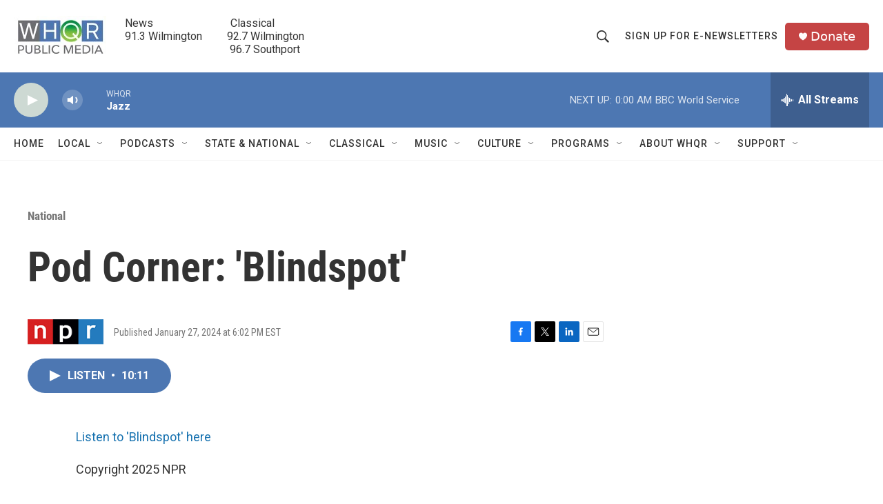

--- FILE ---
content_type: text/html;charset=UTF-8
request_url: https://www.whqr.org/national/2024-01-27/pod-corner-blindspot
body_size: 30988
content:
<!DOCTYPE html>
<html class="ArtP aside" lang="en">
    <head>
    <meta charset="UTF-8">

    

    <style data-cssvarsponyfill="true">
        :root { --siteBgColorInverse: #121212; --primaryTextColorInverse: #ffffff; --secondaryTextColorInverse: #cccccc; --tertiaryTextColorInverse: #cccccc; --headerBgColorInverse: #000000; --headerBorderColorInverse: #858585; --headerTextColorInverse: #ffffff; --secC1_Inverse: #a2a2a2; --secC4_Inverse: #282828; --headerNavBarBgColorInverse: #121212; --headerMenuBgColorInverse: #ffffff; --headerMenuTextColorInverse: #6b2b85; --headerMenuTextColorHoverInverse: #6b2b85; --liveBlogTextColorInverse: #ffffff; --applyButtonColorInverse: #4485D5; --applyButtonTextColorInverse: #4485D5; --siteBgColor: #ffffff; --primaryTextColor: #333333; --secondaryTextColor: #666666; --secC1: #767676; --secC4: #f5f5f5; --secC5: #ffffff; --siteBgColor: #ffffff; --siteInverseBgColor: #000000; --linkColor: #1772b0; --linkHoverColor: #125c8e; --headerBgColor: #ffffff; --headerBgColorInverse: #000000; --headerBorderColor: #e6e6e6; --headerBorderColorInverse: #858585; --tertiaryTextColor: #1c1c1c; --headerTextColor: #333333; --buttonTextColor: #ffffff; --headerNavBarBgColor: #ffffff; --headerNavBarTextColor: #333333; --headerMenuBgColor: #ffffff; --headerMenuTextColor: #333333; --headerMenuTextColorHover: #68ac4d; --liveBlogTextColor: #282829; --applyButtonColor: #194173; --applyButtonTextColor: #2c4273; --primaryColor1: #4d77b2; --primaryColor2: #cdd9d3; --breakingColor: #ff6f00; --secC2: #cccccc; --secC3: #e6e6e6; --secC5: #ffffff; --linkColor: #1772b0; --linkHoverColor: #125c8e; --donateBGColor: #c54444; --headerIconColor: #fffbfb; --hatButtonBgColor: #ffffff; --hatButtonBgHoverColor: #411c58; --hatButtonBorderColor: #411c58; --hatButtonBorderHoverColor: #ffffff; --hatButtoniconColor: #d62021; --hatButtonTextColor: #411c58; --hatButtonTextHoverColor: #ffffff; --footerTextColor: #ffffff; --footerTextBgColor: #ffffff; --footerPartnersBgColor: #000000; --listBorderColor: #030202; --gridBorderColor: #e6e6e6; --tagButtonBorderColor: #1772b0; --tagButtonTextColor: #1772b0; --breakingTextColor: #ffffff; --sectionTextColor: #ffffff; --contentWidth: 1240px; --primaryHeadlineFont: sans-serif; --secHlFont: sans-serif; --bodyFont: sans-serif; --colorWhite: #ffffff; --colorBlack: #000000;} .fonts-loaded { --primaryHeadlineFont: "Roboto Condensed"; --secHlFont: "Roboto Condensed"; --bodyFont: "Roboto"; --liveBlogBodyFont: "Roboto";}
    </style>

    
    
    <meta name="twitter:card" content="summary_large_image"/>
    
    
    
    
    <meta name="twitter:description" content="The podcast Blindspot from WNYC uncovers stories that most people don&#x27;t know about the early days of HIV and AIDS."/>
    
    
    
    
    <meta name="twitter:site" content="@@whqr"/>
    
    
    
    <meta name="twitter:title" content="Pod Corner: &#x27;Blindspot&#x27;"/>
    

    <meta property="fb:app_id" content="279756507647308">


<meta name="disqus.shortname" content="npr-whqr">
<meta name="disqus.url" content="https://www.whqr.org/national/2024-01-27/pod-corner-blindspot">
<meta name="disqus.title" content="Pod Corner: &#x27;Blindspot&#x27;">
<meta name="disqus.identifier" content="0000018d-4d2e-db86-a3df-5f3f2a620000">
    <meta property="og:title" content="Pod Corner: &#x27;Blindspot&#x27;">

    <meta property="og:url" content="https://www.whqr.org/national/2024-01-27/pod-corner-blindspot">

    <meta property="og:description" content="The podcast Blindspot from WNYC uncovers stories that most people don&#x27;t know about the early days of HIV and AIDS.">

    <meta property="og:site_name" content="WHQR">



    <meta property="og:type" content="article">

    <meta property="article:published_time" content="2024-01-27T23:02:36">

    <meta property="article:modified_time" content="2024-01-27T23:08:07.502">

    <meta property="article:section" content="National">


    <link data-cssvarsponyfill="true" class="Webpack-css" rel="stylesheet" href="https://npr.brightspotcdn.com/resource/00000177-1bc0-debb-a57f-dfcf4a950000/styleguide/All.min.0db89f2a608a6b13cec2d9fc84f71c45.gz.css">

    

    <style>.FooterNavigation-items-item {
    display: inline-block
}</style>
<style>[class*='-articleBody'] > ul,
[class*='-articleBody'] > ul ul {
    list-style-type: disc;
}</style>


    <meta name="viewport" content="width=device-width, initial-scale=1, viewport-fit=cover"><title>Pod Corner: &#x27;Blindspot&#x27; | WHQR</title><meta name="description" content="The podcast Blindspot from WNYC uncovers stories that most people don&#x27;t know about the early days of HIV and AIDS."><link rel="canonical" href="https://www.npr.org/2024/01/27/1227434312/pod-corner-blindspot"><meta name="brightspot.contentId" content="0000018d-4d2e-db86-a3df-5f3f2a620000"><link rel="apple-touch-icon"sizes="180x180"href="/apple-touch-icon.png"><link rel="icon"type="image/png"href="/favicon-32x32.png"><link rel="icon"type="image/png"href="/favicon-16x16.png">
    
    
    <meta name="brightspot-dataLayer" content="{
  &quot;author&quot; : &quot;&quot;,
  &quot;bspStoryId&quot; : &quot;0000018d-4d2e-db86-a3df-5f3f2a620000&quot;,
  &quot;category&quot; : &quot;National&quot;,
  &quot;inlineAudio&quot; : 1,
  &quot;keywords&quot; : &quot;&quot;,
  &quot;nprCmsSite&quot; : true,
  &quot;nprStoryId&quot; : &quot;1227434312&quot;,
  &quot;pageType&quot; : &quot;news-story&quot;,
  &quot;program&quot; : &quot;All Things Considered from NPR&quot;,
  &quot;publishedDate&quot; : &quot;2024-01-27T18:02:36Z&quot;,
  &quot;siteName&quot; : &quot;WHQR&quot;,
  &quot;station&quot; : &quot;WHQR&quot;,
  &quot;stationOrgId&quot; : &quot;1177&quot;,
  &quot;storyOrgId&quot; : &quot;s1&quot;,
  &quot;storyTheme&quot; : &quot;news-story&quot;,
  &quot;storyTitle&quot; : &quot;Pod Corner: &#x27;Blindspot&#x27;&quot;,
  &quot;timezone&quot; : &quot;America/New_York&quot;,
  &quot;wordCount&quot; : 0,
  &quot;series&quot; : &quot;&quot;
}">
    <script id="brightspot-dataLayer">
        (function () {
            var dataValue = document.head.querySelector('meta[name="brightspot-dataLayer"]').content;
            if (dataValue) {
                window.brightspotDataLayer = JSON.parse(dataValue);
            }
        })();
    </script>

    

    

    
    <script src="https://npr.brightspotcdn.com/resource/00000177-1bc0-debb-a57f-dfcf4a950000/styleguide/All.min.fd8f7fccc526453c829dde80fc7c2ef5.gz.js" async></script>
    

    <script type="application/ld+json">{"@context":"http://schema.org","@type":"NewsArticle","dateModified":"2024-01-27T18:08:07Z","datePublished":"2024-01-27T18:02:36Z","headline":"Pod Corner: 'Blindspot'","mainEntityOfPage":{"@type":"NewsArticle","@id":"https://www.whqr.org/national/2024-01-27/pod-corner-blindspot"},"publisher":{"@type":"Organization","name":"WHQR","logo":{"@context":"http://schema.org","@type":"ImageObject","height":"60","url":"https://npr.brightspotcdn.com/dims4/default/b2f363f/2147483647/resize/x60/quality/90/?url=http%3A%2F%2Fnpr-brightspot.s3.amazonaws.com%2F3d%2F19%2F3f5fd2264917b435d7724d211edb%2Fwhqr-logo-newq-no-tag-450x201.jpg","width":"134"}}}</script><script type="application/ld+json">{"@context":"http://schema.org","@type":"ListenAction","description":"The podcast <i>Blindspot <\/i>from WNYC uncovers stories that most people don't know about the early days of HIV and AIDS.","name":"Pod Corner: 'Blindspot'"}</script><script type="application/ld+json">{"@context":"http://schema.org","@type":"BreadcrumbList","itemListElement":[{"@context":"http://schema.org","@type":"ListItem","item":"https://www.whqr.org/national","name":"National","position":"1"}]}</script><script>

  window.fbAsyncInit = function() {
      FB.init({
          
              appId : '279756507647308',
          
          xfbml : true,
          version : 'v2.9'
      });
  };

  (function(d, s, id){
     var js, fjs = d.getElementsByTagName(s)[0];
     if (d.getElementById(id)) {return;}
     js = d.createElement(s); js.id = id;
     js.src = "//connect.facebook.net/en_US/sdk.js";
     fjs.parentNode.insertBefore(js, fjs);
   }(document, 'script', 'facebook-jssdk'));
</script>
<script async="async" src="https://securepubads.g.doubleclick.net/tag/js/gpt.js"></script>
<script type="text/javascript">
    // Google tag setup
    var googletag = googletag || {};
    googletag.cmd = googletag.cmd || [];

    googletag.cmd.push(function () {
        // @see https://developers.google.com/publisher-tag/reference#googletag.PubAdsService_enableLazyLoad
        googletag.pubads().enableLazyLoad({
            fetchMarginPercent: 100, // fetch and render ads within this % of viewport
            renderMarginPercent: 100,
            mobileScaling: 1  // Same on mobile.
        });

        googletag.pubads().enableSingleRequest()
        googletag.pubads().enableAsyncRendering()
        googletag.pubads().collapseEmptyDivs()
        googletag.pubads().disableInitialLoad()
        googletag.enableServices()
    })
</script>
<meta name="gtm-dataLayer" content="{
  &quot;gtmAuthor&quot; : &quot;&quot;,
  &quot;gtmBspStoryId&quot; : &quot;0000018d-4d2e-db86-a3df-5f3f2a620000&quot;,
  &quot;gtmCategory&quot; : &quot;National&quot;,
  &quot;gtmInlineAudio&quot; : 1,
  &quot;gtmKeywords&quot; : &quot;&quot;,
  &quot;gtmNprCmsSite&quot; : true,
  &quot;gtmNprStoryId&quot; : &quot;1227434312&quot;,
  &quot;gtmPageType&quot; : &quot;news-story&quot;,
  &quot;gtmProgram&quot; : &quot;All Things Considered from NPR&quot;,
  &quot;gtmPublishedDate&quot; : &quot;2024-01-27T18:02:36Z&quot;,
  &quot;gtmSiteName&quot; : &quot;WHQR&quot;,
  &quot;gtmStation&quot; : &quot;WHQR&quot;,
  &quot;gtmStationOrgId&quot; : &quot;1177&quot;,
  &quot;gtmStoryOrgId&quot; : &quot;s1&quot;,
  &quot;gtmStoryTheme&quot; : &quot;news-story&quot;,
  &quot;gtmStoryTitle&quot; : &quot;Pod Corner: &#x27;Blindspot&#x27;&quot;,
  &quot;gtmTimezone&quot; : &quot;America/New_York&quot;,
  &quot;gtmWordCount&quot; : 0,
  &quot;gtmSeries&quot; : &quot;&quot;
}"><script>

    (function () {
        var dataValue = document.head.querySelector('meta[name="gtm-dataLayer"]').content;
        if (dataValue) {
            window.dataLayer = window.dataLayer || [];
            dataValue = JSON.parse(dataValue);
            dataValue['event'] = 'gtmFirstView';
            window.dataLayer.push(dataValue);
        }
    })();

    (function(w,d,s,l,i){w[l]=w[l]||[];w[l].push({'gtm.start':
            new Date().getTime(),event:'gtm.js'});var f=d.getElementsByTagName(s)[0],
        j=d.createElement(s),dl=l!='dataLayer'?'&l='+l:'';j.async=true;j.src=
        'https://www.googletagmanager.com/gtm.js?id='+i+dl;f.parentNode.insertBefore(j,f);
})(window,document,'script','dataLayer','GTM-N39QFDR ');</script><!-- no longer used, moved disqus script to be loaded by ps-disqus-comment-module.js to avoid errors --><script>window.addEventListener('DOMContentLoaded', (event) => {
    window.nulldurationobserver = new MutationObserver(function (mutations) {
        document.querySelectorAll('.StreamPill-duration').forEach(pill => { 
      if (pill.innerText == "LISTENNULL") {
         pill.innerText = "LISTEN"
      } 
    });
      });

      window.nulldurationobserver.observe(document.body, {
        childList: true,
        subtree: true
      });
});
</script>


    <script>
        var head = document.getElementsByTagName('head')
        head = head[0]
        var link = document.createElement('link');
        link.setAttribute('href', 'https://fonts.googleapis.com/css?family=Roboto Condensed|Roboto|Roboto:400,500,700&display=swap');
        var relList = link.relList;

        if (relList && relList.supports('preload')) {
            link.setAttribute('as', 'style');
            link.setAttribute('rel', 'preload');
            link.setAttribute('onload', 'this.rel="stylesheet"');
            link.setAttribute('crossorigin', 'anonymous');
        } else {
            link.setAttribute('rel', 'stylesheet');
        }

        head.appendChild(link);
    </script>
</head>


    <body class="Page-body" data-content-width="1240px">
    <noscript>
    <iframe src="https://www.googletagmanager.com/ns.html?id=GTM-N39QFDR " height="0" width="0" style="display:none;visibility:hidden"></iframe>
</noscript>
        

    <!-- Putting icons here, so we don't have to include in a bunch of -body hbs's -->
<svg xmlns="http://www.w3.org/2000/svg" style="display:none" id="iconsMap1" class="iconsMap">
    <symbol id="play-icon" viewBox="0 0 115 115">
        <polygon points="0,0 115,57.5 0,115" fill="currentColor" />
    </symbol>
    <symbol id="grid" viewBox="0 0 32 32">
            <g>
                <path d="M6.4,5.7 C6.4,6.166669 6.166669,6.4 5.7,6.4 L0.7,6.4 C0.233331,6.4 0,6.166669 0,5.7 L0,0.7 C0,0.233331 0.233331,0 0.7,0 L5.7,0 C6.166669,0 6.4,0.233331 6.4,0.7 L6.4,5.7 Z M19.2,5.7 C19.2,6.166669 18.966669,6.4 18.5,6.4 L13.5,6.4 C13.033331,6.4 12.8,6.166669 12.8,5.7 L12.8,0.7 C12.8,0.233331 13.033331,0 13.5,0 L18.5,0 C18.966669,0 19.2,0.233331 19.2,0.7 L19.2,5.7 Z M32,5.7 C32,6.166669 31.766669,6.4 31.3,6.4 L26.3,6.4 C25.833331,6.4 25.6,6.166669 25.6,5.7 L25.6,0.7 C25.6,0.233331 25.833331,0 26.3,0 L31.3,0 C31.766669,0 32,0.233331 32,0.7 L32,5.7 Z M6.4,18.5 C6.4,18.966669 6.166669,19.2 5.7,19.2 L0.7,19.2 C0.233331,19.2 0,18.966669 0,18.5 L0,13.5 C0,13.033331 0.233331,12.8 0.7,12.8 L5.7,12.8 C6.166669,12.8 6.4,13.033331 6.4,13.5 L6.4,18.5 Z M19.2,18.5 C19.2,18.966669 18.966669,19.2 18.5,19.2 L13.5,19.2 C13.033331,19.2 12.8,18.966669 12.8,18.5 L12.8,13.5 C12.8,13.033331 13.033331,12.8 13.5,12.8 L18.5,12.8 C18.966669,12.8 19.2,13.033331 19.2,13.5 L19.2,18.5 Z M32,18.5 C32,18.966669 31.766669,19.2 31.3,19.2 L26.3,19.2 C25.833331,19.2 25.6,18.966669 25.6,18.5 L25.6,13.5 C25.6,13.033331 25.833331,12.8 26.3,12.8 L31.3,12.8 C31.766669,12.8 32,13.033331 32,13.5 L32,18.5 Z M6.4,31.3 C6.4,31.766669 6.166669,32 5.7,32 L0.7,32 C0.233331,32 0,31.766669 0,31.3 L0,26.3 C0,25.833331 0.233331,25.6 0.7,25.6 L5.7,25.6 C6.166669,25.6 6.4,25.833331 6.4,26.3 L6.4,31.3 Z M19.2,31.3 C19.2,31.766669 18.966669,32 18.5,32 L13.5,32 C13.033331,32 12.8,31.766669 12.8,31.3 L12.8,26.3 C12.8,25.833331 13.033331,25.6 13.5,25.6 L18.5,25.6 C18.966669,25.6 19.2,25.833331 19.2,26.3 L19.2,31.3 Z M32,31.3 C32,31.766669 31.766669,32 31.3,32 L26.3,32 C25.833331,32 25.6,31.766669 25.6,31.3 L25.6,26.3 C25.6,25.833331 25.833331,25.6 26.3,25.6 L31.3,25.6 C31.766669,25.6 32,25.833331 32,26.3 L32,31.3 Z" id=""></path>
            </g>
    </symbol>
    <symbol id="radio-stream" width="18" height="19" viewBox="0 0 18 19">
        <g fill="currentColor" fill-rule="nonzero">
            <path d="M.5 8c-.276 0-.5.253-.5.565v1.87c0 .312.224.565.5.565s.5-.253.5-.565v-1.87C1 8.253.776 8 .5 8zM2.5 8c-.276 0-.5.253-.5.565v1.87c0 .312.224.565.5.565s.5-.253.5-.565v-1.87C3 8.253 2.776 8 2.5 8zM3.5 7c-.276 0-.5.276-.5.617v3.766c0 .34.224.617.5.617s.5-.276.5-.617V7.617C4 7.277 3.776 7 3.5 7zM5.5 6c-.276 0-.5.275-.5.613v5.774c0 .338.224.613.5.613s.5-.275.5-.613V6.613C6 6.275 5.776 6 5.5 6zM6.5 4c-.276 0-.5.26-.5.58v8.84c0 .32.224.58.5.58s.5-.26.5-.58V4.58C7 4.26 6.776 4 6.5 4zM8.5 0c-.276 0-.5.273-.5.61v17.78c0 .337.224.61.5.61s.5-.273.5-.61V.61C9 .273 8.776 0 8.5 0zM9.5 2c-.276 0-.5.274-.5.612v14.776c0 .338.224.612.5.612s.5-.274.5-.612V2.612C10 2.274 9.776 2 9.5 2zM11.5 5c-.276 0-.5.276-.5.616v8.768c0 .34.224.616.5.616s.5-.276.5-.616V5.616c0-.34-.224-.616-.5-.616zM12.5 6c-.276 0-.5.262-.5.584v4.832c0 .322.224.584.5.584s.5-.262.5-.584V6.584c0-.322-.224-.584-.5-.584zM14.5 7c-.276 0-.5.29-.5.647v3.706c0 .357.224.647.5.647s.5-.29.5-.647V7.647C15 7.29 14.776 7 14.5 7zM15.5 8c-.276 0-.5.253-.5.565v1.87c0 .312.224.565.5.565s.5-.253.5-.565v-1.87c0-.312-.224-.565-.5-.565zM17.5 8c-.276 0-.5.253-.5.565v1.87c0 .312.224.565.5.565s.5-.253.5-.565v-1.87c0-.312-.224-.565-.5-.565z"/>
        </g>
    </symbol>
    <symbol id="icon-magnify" viewBox="0 0 31 31">
        <g>
            <path fill-rule="evenodd" d="M22.604 18.89l-.323.566 8.719 8.8L28.255 31l-8.719-8.8-.565.404c-2.152 1.346-4.386 2.018-6.7 2.018-3.39 0-6.284-1.21-8.679-3.632C1.197 18.568 0 15.66 0 12.27c0-3.39 1.197-6.283 3.592-8.678C5.987 1.197 8.88 0 12.271 0c3.39 0 6.283 1.197 8.678 3.592 2.395 2.395 3.593 5.288 3.593 8.679 0 2.368-.646 4.574-1.938 6.62zM19.162 5.77C17.322 3.925 15.089 3 12.46 3c-2.628 0-4.862.924-6.702 2.77C3.92 7.619 3 9.862 3 12.5c0 2.639.92 4.882 2.76 6.73C7.598 21.075 9.832 22 12.46 22c2.629 0 4.862-.924 6.702-2.77C21.054 17.33 22 15.085 22 12.5c0-2.586-.946-4.83-2.838-6.73z"/>
        </g>
    </symbol>
    <symbol id="burger-menu" viewBox="0 0 14 10">
        <g>
            <path fill-rule="evenodd" d="M0 5.5v-1h14v1H0zM0 1V0h14v1H0zm0 9V9h14v1H0z"></path>
        </g>
    </symbol>
    <symbol id="close-x" viewBox="0 0 14 14">
        <g>
            <path fill-rule="nonzero" d="M6.336 7L0 .664.664 0 7 6.336 13.336 0 14 .664 7.664 7 14 13.336l-.664.664L7 7.664.664 14 0 13.336 6.336 7z"></path>
        </g>
    </symbol>
    <symbol id="share-more-arrow" viewBox="0 0 512 512" style="enable-background:new 0 0 512 512;">
        <g>
            <g>
                <path d="M512,241.7L273.643,3.343v156.152c-71.41,3.744-138.015,33.337-188.958,84.28C30.075,298.384,0,370.991,0,448.222v60.436
                    l29.069-52.985c45.354-82.671,132.173-134.027,226.573-134.027c5.986,0,12.004,0.212,18.001,0.632v157.779L512,241.7z
                    M255.642,290.666c-84.543,0-163.661,36.792-217.939,98.885c26.634-114.177,129.256-199.483,251.429-199.483h15.489V78.131
                    l163.568,163.568L304.621,405.267V294.531l-13.585-1.683C279.347,291.401,267.439,290.666,255.642,290.666z"></path>
            </g>
        </g>
    </symbol>
    <symbol id="chevron" viewBox="0 0 100 100">
        <g>
            <path d="M22.4566257,37.2056786 L-21.4456527,71.9511488 C-22.9248661,72.9681457 -24.9073712,72.5311671 -25.8758148,70.9765924 L-26.9788683,69.2027424 C-27.9450684,67.6481676 -27.5292733,65.5646602 -26.0500598,64.5484493 L20.154796,28.2208967 C21.5532435,27.2597011 23.3600078,27.2597011 24.759951,28.2208967 L71.0500598,64.4659264 C72.5292733,65.4829232 72.9450684,67.5672166 71.9788683,69.1217913 L70.8750669,70.8956413 C69.9073712,72.4502161 67.9241183,72.8848368 66.4449048,71.8694118 L22.4566257,37.2056786 Z" id="Transparent-Chevron" transform="translate(22.500000, 50.000000) rotate(90.000000) translate(-22.500000, -50.000000) "></path>
        </g>
    </symbol>
</svg>

<svg xmlns="http://www.w3.org/2000/svg" style="display:none" id="iconsMap2" class="iconsMap">
    <symbol id="mono-icon-facebook" viewBox="0 0 10 19">
        <path fill-rule="evenodd" d="M2.707 18.25V10.2H0V7h2.707V4.469c0-1.336.375-2.373 1.125-3.112C4.582.62 5.578.25 6.82.25c1.008 0 1.828.047 2.461.14v2.848H7.594c-.633 0-1.067.14-1.301.422-.188.235-.281.61-.281 1.125V7H9l-.422 3.2H6.012v8.05H2.707z"></path>
    </symbol>
    <symbol id="mono-icon-instagram" viewBox="0 0 17 17">
        <g>
            <path fill-rule="evenodd" d="M8.281 4.207c.727 0 1.4.182 2.022.545a4.055 4.055 0 0 1 1.476 1.477c.364.62.545 1.294.545 2.021 0 .727-.181 1.4-.545 2.021a4.055 4.055 0 0 1-1.476 1.477 3.934 3.934 0 0 1-2.022.545c-.726 0-1.4-.182-2.021-.545a4.055 4.055 0 0 1-1.477-1.477 3.934 3.934 0 0 1-.545-2.021c0-.727.182-1.4.545-2.021A4.055 4.055 0 0 1 6.26 4.752a3.934 3.934 0 0 1 2.021-.545zm0 6.68a2.54 2.54 0 0 0 1.864-.774 2.54 2.54 0 0 0 .773-1.863 2.54 2.54 0 0 0-.773-1.863 2.54 2.54 0 0 0-1.864-.774 2.54 2.54 0 0 0-1.863.774 2.54 2.54 0 0 0-.773 1.863c0 .727.257 1.348.773 1.863a2.54 2.54 0 0 0 1.863.774zM13.45 4.03c-.023.258-.123.48-.299.668a.856.856 0 0 1-.65.281.913.913 0 0 1-.668-.28.913.913 0 0 1-.281-.669c0-.258.094-.48.281-.668a.913.913 0 0 1 .668-.28c.258 0 .48.093.668.28.187.188.281.41.281.668zm2.672.95c.023.656.035 1.746.035 3.269 0 1.523-.017 2.62-.053 3.287-.035.668-.134 1.248-.298 1.74a4.098 4.098 0 0 1-.967 1.53 4.098 4.098 0 0 1-1.53.966c-.492.164-1.072.264-1.74.3-.668.034-1.763.052-3.287.052-1.523 0-2.619-.018-3.287-.053-.668-.035-1.248-.146-1.74-.334a3.747 3.747 0 0 1-1.53-.931 4.098 4.098 0 0 1-.966-1.53c-.164-.492-.264-1.072-.299-1.74C.424 10.87.406 9.773.406 8.25S.424 5.63.46 4.963c.035-.668.135-1.248.299-1.74.21-.586.533-1.096.967-1.53A4.098 4.098 0 0 1 3.254.727c.492-.164 1.072-.264 1.74-.3C5.662.394 6.758.376 8.281.376c1.524 0 2.62.018 3.287.053.668.035 1.248.135 1.74.299a4.098 4.098 0 0 1 2.496 2.496c.165.492.27 1.078.317 1.757zm-1.687 7.91c.14-.399.234-1.032.28-1.899.024-.515.036-1.242.036-2.18V7.689c0-.961-.012-1.688-.035-2.18-.047-.89-.14-1.524-.281-1.899a2.537 2.537 0 0 0-1.512-1.511c-.375-.14-1.008-.235-1.899-.282a51.292 51.292 0 0 0-2.18-.035H7.72c-.938 0-1.664.012-2.18.035-.867.047-1.5.141-1.898.282a2.537 2.537 0 0 0-1.512 1.511c-.14.375-.234 1.008-.281 1.899a51.292 51.292 0 0 0-.036 2.18v1.125c0 .937.012 1.664.036 2.18.047.866.14 1.5.28 1.898.306.726.81 1.23 1.513 1.511.398.141 1.03.235 1.898.282.516.023 1.242.035 2.18.035h1.125c.96 0 1.687-.012 2.18-.035.89-.047 1.523-.141 1.898-.282.726-.304 1.23-.808 1.512-1.511z"></path>
        </g>
    </symbol>
    <symbol id="mono-icon-email" viewBox="0 0 512 512">
        <g>
            <path d="M67,148.7c11,5.8,163.8,89.1,169.5,92.1c5.7,3,11.5,4.4,20.5,4.4c9,0,14.8-1.4,20.5-4.4c5.7-3,158.5-86.3,169.5-92.1
                c4.1-2.1,11-5.9,12.5-10.2c2.6-7.6-0.2-10.5-11.3-10.5H257H65.8c-11.1,0-13.9,3-11.3,10.5C56,142.9,62.9,146.6,67,148.7z"></path>
            <path d="M455.7,153.2c-8.2,4.2-81.8,56.6-130.5,88.1l82.2,92.5c2,2,2.9,4.4,1.8,5.6c-1.2,1.1-3.8,0.5-5.9-1.4l-98.6-83.2
                c-14.9,9.6-25.4,16.2-27.2,17.2c-7.7,3.9-13.1,4.4-20.5,4.4c-7.4,0-12.8-0.5-20.5-4.4c-1.9-1-12.3-7.6-27.2-17.2l-98.6,83.2
                c-2,2-4.7,2.6-5.9,1.4c-1.2-1.1-0.3-3.6,1.7-5.6l82.1-92.5c-48.7-31.5-123.1-83.9-131.3-88.1c-8.8-4.5-9.3,0.8-9.3,4.9
                c0,4.1,0,205,0,205c0,9.3,13.7,20.9,23.5,20.9H257h185.5c9.8,0,21.5-11.7,21.5-20.9c0,0,0-201,0-205
                C464,153.9,464.6,148.7,455.7,153.2z"></path>
        </g>
    </symbol>
    <symbol id="default-image" width="24" height="24" viewBox="0 0 24 24" fill="none" stroke="currentColor" stroke-width="2" stroke-linecap="round" stroke-linejoin="round" class="feather feather-image">
        <rect x="3" y="3" width="18" height="18" rx="2" ry="2"></rect>
        <circle cx="8.5" cy="8.5" r="1.5"></circle>
        <polyline points="21 15 16 10 5 21"></polyline>
    </symbol>
    <symbol id="icon-email" width="18px" viewBox="0 0 20 14">
        <g id="Symbols" stroke="none" stroke-width="1" fill="none" fill-rule="evenodd" stroke-linecap="round" stroke-linejoin="round">
            <g id="social-button-bar" transform="translate(-125.000000, -8.000000)" stroke="#000000">
                <g id="Group-2" transform="translate(120.000000, 0.000000)">
                    <g id="envelope" transform="translate(6.000000, 9.000000)">
                        <path d="M17.5909091,10.6363636 C17.5909091,11.3138182 17.0410909,11.8636364 16.3636364,11.8636364 L1.63636364,11.8636364 C0.958909091,11.8636364 0.409090909,11.3138182 0.409090909,10.6363636 L0.409090909,1.63636364 C0.409090909,0.958090909 0.958909091,0.409090909 1.63636364,0.409090909 L16.3636364,0.409090909 C17.0410909,0.409090909 17.5909091,0.958090909 17.5909091,1.63636364 L17.5909091,10.6363636 L17.5909091,10.6363636 Z" id="Stroke-406"></path>
                        <polyline id="Stroke-407" points="17.1818182 0.818181818 9 7.36363636 0.818181818 0.818181818"></polyline>
                    </g>
                </g>
            </g>
        </g>
    </symbol>
    <symbol id="mono-icon-print" viewBox="0 0 12 12">
        <g fill-rule="evenodd">
            <path fill-rule="nonzero" d="M9 10V7H3v3H1a1 1 0 0 1-1-1V4a1 1 0 0 1 1-1h10a1 1 0 0 1 1 1v3.132A2.868 2.868 0 0 1 9.132 10H9zm.5-4.5a1 1 0 1 0 0-2 1 1 0 0 0 0 2zM3 0h6v2H3z"></path>
            <path d="M4 8h4v4H4z"></path>
        </g>
    </symbol>
    <symbol id="mono-icon-copylink" viewBox="0 0 12 12">
        <g fill-rule="evenodd">
            <path d="M10.199 2.378c.222.205.4.548.465.897.062.332.016.614-.132.774L8.627 6.106c-.187.203-.512.232-.75-.014a.498.498 0 0 0-.706.028.499.499 0 0 0 .026.706 1.509 1.509 0 0 0 2.165-.04l1.903-2.06c.37-.398.506-.98.382-1.636-.105-.557-.392-1.097-.77-1.445L9.968.8C9.591.452 9.03.208 8.467.145 7.803.072 7.233.252 6.864.653L4.958 2.709a1.509 1.509 0 0 0 .126 2.161.5.5 0 1 0 .68-.734c-.264-.218-.26-.545-.071-.747L7.597 1.33c.147-.16.425-.228.76-.19.353.038.71.188.931.394l.91.843.001.001zM1.8 9.623c-.222-.205-.4-.549-.465-.897-.062-.332-.016-.614.132-.774l1.905-2.057c.187-.203.512-.232.75.014a.498.498 0 0 0 .706-.028.499.499 0 0 0-.026-.706 1.508 1.508 0 0 0-2.165.04L.734 7.275c-.37.399-.506.98-.382 1.637.105.557.392 1.097.77 1.445l.91.843c.376.35.937.594 1.5.656.664.073 1.234-.106 1.603-.507L7.04 9.291a1.508 1.508 0 0 0-.126-2.16.5.5 0 0 0-.68.734c.264.218.26.545.071.747l-1.904 2.057c-.147.16-.425.228-.76.191-.353-.038-.71-.188-.931-.394l-.91-.843z"></path>
            <path d="M8.208 3.614a.5.5 0 0 0-.707.028L3.764 7.677a.5.5 0 0 0 .734.68L8.235 4.32a.5.5 0 0 0-.027-.707"></path>
        </g>
    </symbol>
    <symbol id="mono-icon-linkedin" viewBox="0 0 16 17">
        <g fill-rule="evenodd">
            <path d="M3.734 16.125H.464V5.613h3.27zM2.117 4.172c-.515 0-.96-.188-1.336-.563A1.825 1.825 0 0 1 .22 2.273c0-.515.187-.96.562-1.335.375-.375.82-.563 1.336-.563.516 0 .961.188 1.336.563.375.375.563.82.563 1.335 0 .516-.188.961-.563 1.336-.375.375-.82.563-1.336.563zM15.969 16.125h-3.27v-5.133c0-.844-.07-1.453-.21-1.828-.259-.633-.762-.95-1.512-.95s-1.278.282-1.582.845c-.235.421-.352 1.043-.352 1.863v5.203H5.809V5.613h3.128v1.442h.036c.234-.469.609-.856 1.125-1.16.562-.375 1.218-.563 1.968-.563 1.524 0 2.59.48 3.2 1.441.468.774.703 1.97.703 3.586v5.766z"></path>
        </g>
    </symbol>
    <symbol id="mono-icon-pinterest" viewBox="0 0 512 512">
        <g>
            <path d="M256,32C132.3,32,32,132.3,32,256c0,91.7,55.2,170.5,134.1,205.2c-0.6-15.6-0.1-34.4,3.9-51.4
                c4.3-18.2,28.8-122.1,28.8-122.1s-7.2-14.3-7.2-35.4c0-33.2,19.2-58,43.2-58c20.4,0,30.2,15.3,30.2,33.6
                c0,20.5-13.1,51.1-19.8,79.5c-5.6,23.8,11.9,43.1,35.4,43.1c42.4,0,71-54.5,71-119.1c0-49.1-33.1-85.8-93.2-85.8
                c-67.9,0-110.3,50.7-110.3,107.3c0,19.5,5.8,33.3,14.8,43.9c4.1,4.9,4.7,6.9,3.2,12.5c-1.1,4.1-3.5,14-4.6,18
                c-1.5,5.7-6.1,7.7-11.2,5.6c-31.3-12.8-45.9-47-45.9-85.6c0-63.6,53.7-139.9,160.1-139.9c85.5,0,141.8,61.9,141.8,128.3
                c0,87.9-48.9,153.5-120.9,153.5c-24.2,0-46.9-13.1-54.7-27.9c0,0-13,51.6-15.8,61.6c-4.7,17.3-14,34.5-22.5,48
                c20.1,5.9,41.4,9.2,63.5,9.2c123.7,0,224-100.3,224-224C480,132.3,379.7,32,256,32z"></path>
        </g>
    </symbol>
    <symbol id="mono-icon-tumblr" viewBox="0 0 512 512">
        <g>
            <path d="M321.2,396.3c-11.8,0-22.4-2.8-31.5-8.3c-6.9-4.1-11.5-9.6-14-16.4c-2.6-6.9-3.6-22.3-3.6-46.4V224h96v-64h-96V48h-61.9
                c-2.7,21.5-7.5,44.7-14.5,58.6c-7,13.9-14,25.8-25.6,35.7c-11.6,9.9-25.6,17.9-41.9,23.3V224h48v140.4c0,19,2,33.5,5.9,43.5
                c4,10,11.1,19.5,21.4,28.4c10.3,8.9,22.8,15.7,37.3,20.5c14.6,4.8,31.4,7.2,50.4,7.2c16.7,0,30.3-1.7,44.7-5.1
                c14.4-3.4,30.5-9.3,48.2-17.6v-65.6C363.2,389.4,342.3,396.3,321.2,396.3z"></path>
        </g>
    </symbol>
    <symbol id="mono-icon-twitter" viewBox="0 0 1200 1227">
        <g>
            <path d="M714.163 519.284L1160.89 0H1055.03L667.137 450.887L357.328 0H0L468.492 681.821L0 1226.37H105.866L515.491
            750.218L842.672 1226.37H1200L714.137 519.284H714.163ZM569.165 687.828L521.697 619.934L144.011 79.6944H306.615L611.412
            515.685L658.88 583.579L1055.08 1150.3H892.476L569.165 687.854V687.828Z" fill="white"></path>
        </g>
    </symbol>
    <symbol id="mono-icon-youtube" viewBox="0 0 512 512">
        <g>
            <path fill-rule="evenodd" d="M508.6,148.8c0-45-33.1-81.2-74-81.2C379.2,65,322.7,64,265,64c-3,0-6,0-9,0s-6,0-9,0c-57.6,0-114.2,1-169.6,3.6
                c-40.8,0-73.9,36.4-73.9,81.4C1,184.6-0.1,220.2,0,255.8C-0.1,291.4,1,327,3.4,362.7c0,45,33.1,81.5,73.9,81.5
                c58.2,2.7,117.9,3.9,178.6,3.8c60.8,0.2,120.3-1,178.6-3.8c40.9,0,74-36.5,74-81.5c2.4-35.7,3.5-71.3,3.4-107
                C512.1,220.1,511,184.5,508.6,148.8z M207,353.9V157.4l145,98.2L207,353.9z"></path>
        </g>
    </symbol>
    <symbol id="mono-icon-flipboard" viewBox="0 0 500 500">
        <g>
            <path d="M0,0V500H500V0ZM400,200H300V300H200V400H100V100H400Z"></path>
        </g>
    </symbol>
    <symbol id="mono-icon-bluesky" viewBox="0 0 568 501">
        <g>
            <path d="M123.121 33.6637C188.241 82.5526 258.281 181.681 284 234.873C309.719 181.681 379.759 82.5526 444.879
            33.6637C491.866 -1.61183 568 -28.9064 568 57.9464C568 75.2916 558.055 203.659 552.222 224.501C531.947 296.954
            458.067 315.434 392.347 304.249C507.222 323.8 536.444 388.56 473.333 453.32C353.473 576.312 301.061 422.461
            287.631 383.039C285.169 375.812 284.017 372.431 284 375.306C283.983 372.431 282.831 375.812 280.369 383.039C266.939
            422.461 214.527 576.312 94.6667 453.32C31.5556 388.56 60.7778 323.8 175.653 304.249C109.933 315.434 36.0535
            296.954 15.7778 224.501C9.94525 203.659 0 75.2916 0 57.9464C0 -28.9064 76.1345 -1.61183 123.121 33.6637Z"
            fill="white">
            </path>
        </g>
    </symbol>
    <symbol id="mono-icon-threads" viewBox="0 0 192 192">
        <g>
            <path d="M141.537 88.9883C140.71 88.5919 139.87 88.2104 139.019 87.8451C137.537 60.5382 122.616 44.905 97.5619 44.745C97.4484 44.7443 97.3355 44.7443 97.222 44.7443C82.2364 44.7443 69.7731 51.1409 62.102 62.7807L75.881 72.2328C81.6116 63.5383 90.6052 61.6848 97.2286 61.6848C97.3051 61.6848 97.3819 61.6848 97.4576 61.6855C105.707 61.7381 111.932 64.1366 115.961 68.814C118.893 72.2193 120.854 76.925 121.825 82.8638C114.511 81.6207 106.601 81.2385 98.145 81.7233C74.3247 83.0954 59.0111 96.9879 60.0396 116.292C60.5615 126.084 65.4397 134.508 73.775 140.011C80.8224 144.663 89.899 146.938 99.3323 146.423C111.79 145.74 121.563 140.987 128.381 132.296C133.559 125.696 136.834 117.143 138.28 106.366C144.217 109.949 148.617 114.664 151.047 120.332C155.179 129.967 155.42 145.8 142.501 158.708C131.182 170.016 117.576 174.908 97.0135 175.059C74.2042 174.89 56.9538 167.575 45.7381 153.317C35.2355 139.966 29.8077 120.682 29.6052 96C29.8077 71.3178 35.2355 52.0336 45.7381 38.6827C56.9538 24.4249 74.2039 17.11 97.0132 16.9405C119.988 17.1113 137.539 24.4614 149.184 38.788C154.894 45.8136 159.199 54.6488 162.037 64.9503L178.184 60.6422C174.744 47.9622 169.331 37.0357 161.965 27.974C147.036 9.60668 125.202 0.195148 97.0695 0H96.9569C68.8816 0.19447 47.2921 9.6418 32.7883 28.0793C19.8819 44.4864 13.2244 67.3157 13.0007 95.9325L13 96L13.0007 96.0675C13.2244 124.684 19.8819 147.514 32.7883 163.921C47.2921 182.358 68.8816 191.806 96.9569 192H97.0695C122.03 191.827 139.624 185.292 154.118 170.811C173.081 151.866 172.51 128.119 166.26 113.541C161.776 103.087 153.227 94.5962 141.537 88.9883ZM98.4405 129.507C88.0005 130.095 77.1544 125.409 76.6196 115.372C76.2232 107.93 81.9158 99.626 99.0812 98.6368C101.047 98.5234 102.976 98.468 104.871 98.468C111.106 98.468 116.939 99.0737 122.242 100.233C120.264 124.935 108.662 128.946 98.4405 129.507Z" fill="white"></path>
        </g>
    </symbol>
 </svg>

<svg xmlns="http://www.w3.org/2000/svg" style="display:none" id="iconsMap3" class="iconsMap">
    <symbol id="volume-mute" x="0px" y="0px" viewBox="0 0 24 24" style="enable-background:new 0 0 24 24;">
        <polygon fill="currentColor" points="11,5 6,9 2,9 2,15 6,15 11,19 "/>
        <line style="fill:none;stroke:currentColor;stroke-width:2;stroke-linecap:round;stroke-linejoin:round;" x1="23" y1="9" x2="17" y2="15"/>
        <line style="fill:none;stroke:currentColor;stroke-width:2;stroke-linecap:round;stroke-linejoin:round;" x1="17" y1="9" x2="23" y2="15"/>
    </symbol>
    <symbol id="volume-low" x="0px" y="0px" viewBox="0 0 24 24" style="enable-background:new 0 0 24 24;" xml:space="preserve">
        <polygon fill="currentColor" points="11,5 6,9 2,9 2,15 6,15 11,19 "/>
    </symbol>
    <symbol id="volume-mid" x="0px" y="0px" viewBox="0 0 24 24" style="enable-background:new 0 0 24 24;">
        <polygon fill="currentColor" points="11,5 6,9 2,9 2,15 6,15 11,19 "/>
        <path style="fill:none;stroke:currentColor;stroke-width:2;stroke-linecap:round;stroke-linejoin:round;" d="M15.5,8.5c2,2,2,5.1,0,7.1"/>
    </symbol>
    <symbol id="volume-high" x="0px" y="0px" viewBox="0 0 24 24" style="enable-background:new 0 0 24 24;">
        <polygon fill="currentColor" points="11,5 6,9 2,9 2,15 6,15 11,19 "/>
        <path style="fill:none;stroke:currentColor;stroke-width:2;stroke-linecap:round;stroke-linejoin:round;" d="M19.1,4.9c3.9,3.9,3.9,10.2,0,14.1 M15.5,8.5c2,2,2,5.1,0,7.1"/>
    </symbol>
    <symbol id="pause-icon" viewBox="0 0 12 16">
        <rect x="0" y="0" width="4" height="16" fill="currentColor"></rect>
        <rect x="8" y="0" width="4" height="16" fill="currentColor"></rect>
    </symbol>
    <symbol id="heart" viewBox="0 0 24 24">
        <g>
            <path d="M12 4.435c-1.989-5.399-12-4.597-12 3.568 0 4.068 3.06 9.481 12 14.997 8.94-5.516 12-10.929 12-14.997 0-8.118-10-8.999-12-3.568z"/>
        </g>
    </symbol>
    <symbol id="icon-location" width="24" height="24" viewBox="0 0 24 24" fill="currentColor" stroke="currentColor" stroke-width="2" stroke-linecap="round" stroke-linejoin="round" class="feather feather-map-pin">
        <path d="M21 10c0 7-9 13-9 13s-9-6-9-13a9 9 0 0 1 18 0z" fill="currentColor" fill-opacity="1"></path>
        <circle cx="12" cy="10" r="5" fill="#ffffff"></circle>
    </symbol>
    <symbol id="icon-ticket" width="23px" height="15px" viewBox="0 0 23 15">
        <g stroke="none" stroke-width="1" fill="none" fill-rule="evenodd">
            <g transform="translate(-625.000000, -1024.000000)">
                <g transform="translate(625.000000, 1024.000000)">
                    <path d="M0,12.057377 L0,3.94262296 C0.322189879,4.12588308 0.696256938,4.23076923 1.0952381,4.23076923 C2.30500469,4.23076923 3.28571429,3.26645946 3.28571429,2.07692308 C3.28571429,1.68461385 3.17904435,1.31680209 2.99266757,1 L20.0073324,1 C19.8209556,1.31680209 19.7142857,1.68461385 19.7142857,2.07692308 C19.7142857,3.26645946 20.6949953,4.23076923 21.9047619,4.23076923 C22.3037431,4.23076923 22.6778101,4.12588308 23,3.94262296 L23,12.057377 C22.6778101,11.8741169 22.3037431,11.7692308 21.9047619,11.7692308 C20.6949953,11.7692308 19.7142857,12.7335405 19.7142857,13.9230769 C19.7142857,14.3153862 19.8209556,14.6831979 20.0073324,15 L2.99266757,15 C3.17904435,14.6831979 3.28571429,14.3153862 3.28571429,13.9230769 C3.28571429,12.7335405 2.30500469,11.7692308 1.0952381,11.7692308 C0.696256938,11.7692308 0.322189879,11.8741169 -2.13162821e-14,12.057377 Z" fill="currentColor"></path>
                    <path d="M14.5,0.533333333 L14.5,15.4666667" stroke="#FFFFFF" stroke-linecap="square" stroke-dasharray="2"></path>
                </g>
            </g>
        </g>
    </symbol>
    <symbol id="icon-refresh" width="24" height="24" viewBox="0 0 24 24" fill="none" stroke="currentColor" stroke-width="2" stroke-linecap="round" stroke-linejoin="round" class="feather feather-refresh-cw">
        <polyline points="23 4 23 10 17 10"></polyline>
        <polyline points="1 20 1 14 7 14"></polyline>
        <path d="M3.51 9a9 9 0 0 1 14.85-3.36L23 10M1 14l4.64 4.36A9 9 0 0 0 20.49 15"></path>
    </symbol>

    <symbol>
    <g id="mono-icon-link-post" stroke="none" stroke-width="1" fill="none" fill-rule="evenodd">
        <g transform="translate(-313.000000, -10148.000000)" fill="#000000" fill-rule="nonzero">
            <g transform="translate(306.000000, 10142.000000)">
                <path d="M14.0614027,11.2506973 L14.3070318,11.2618997 C15.6181751,11.3582102 16.8219637,12.0327684 17.6059678,13.1077805 C17.8500396,13.4424472 17.7765978,13.9116075 17.441931,14.1556793 C17.1072643,14.3997511 16.638104,14.3263093 16.3940322,13.9916425 C15.8684436,13.270965 15.0667922,12.8217495 14.1971448,12.7578692 C13.3952042,12.6989624 12.605753,12.9728728 12.0021966,13.5148801 L11.8552806,13.6559298 L9.60365896,15.9651545 C8.45118119,17.1890154 8.4677248,19.1416686 9.64054436,20.3445766 C10.7566428,21.4893084 12.5263723,21.5504727 13.7041492,20.5254372 L13.8481981,20.3916503 L15.1367586,19.070032 C15.4259192,18.7734531 15.9007548,18.7674393 16.1973338,19.0565998 C16.466951,19.3194731 16.4964317,19.7357968 16.282313,20.0321436 L16.2107659,20.117175 L14.9130245,21.4480474 C13.1386707,23.205741 10.3106091,23.1805355 8.5665371,21.3917196 C6.88861294,19.6707486 6.81173139,16.9294487 8.36035888,15.1065701 L8.5206409,14.9274155 L10.7811785,12.6088842 C11.6500838,11.7173642 12.8355419,11.2288664 14.0614027,11.2506973 Z M22.4334629,7.60828039 C24.1113871,9.32925141 24.1882686,12.0705513 22.6396411,13.8934299 L22.4793591,14.0725845 L20.2188215,16.3911158 C19.2919892,17.3420705 18.0049901,17.8344754 16.6929682,17.7381003 C15.3818249,17.6417898 14.1780363,16.9672316 13.3940322,15.8922195 C13.1499604,15.5575528 13.2234022,15.0883925 13.558069,14.8443207 C13.8927357,14.6002489 14.361896,14.6736907 14.6059678,15.0083575 C15.1315564,15.729035 15.9332078,16.1782505 16.8028552,16.2421308 C17.6047958,16.3010376 18.394247,16.0271272 18.9978034,15.4851199 L19.1447194,15.3440702 L21.396341,13.0348455 C22.5488188,11.8109846 22.5322752,9.85833141 21.3594556,8.65542337 C20.2433572,7.51069163 18.4736277,7.44952726 17.2944986,8.47594561 L17.1502735,8.60991269 L15.8541776,9.93153101 C15.5641538,10.2272658 15.0893026,10.2318956 14.7935678,9.94187181 C14.524718,9.67821384 14.4964508,9.26180596 14.7114324,8.96608447 L14.783227,8.88126205 L16.0869755,7.55195256 C17.8613293,5.79425896 20.6893909,5.81946452 22.4334629,7.60828039 Z" id="Icon-Link"></path>
            </g>
        </g>
    </g>
    </symbol>
    <symbol id="icon-passport-badge" viewBox="0 0 80 80">
        <g fill="none" fill-rule="evenodd">
            <path fill="#5680FF" d="M0 0L80 0 0 80z" transform="translate(-464.000000, -281.000000) translate(100.000000, 180.000000) translate(364.000000, 101.000000)"/>
            <g fill="#FFF" fill-rule="nonzero">
                <path d="M17.067 31.676l-3.488-11.143-11.144-3.488 11.144-3.488 3.488-11.144 3.488 11.166 11.143 3.488-11.143 3.466-3.488 11.143zm4.935-19.567l1.207.373 2.896-4.475-4.497 2.895.394 1.207zm-9.871 0l.373-1.207-4.497-2.895 2.895 4.475 1.229-.373zm9.871 9.893l-.373 1.207 4.497 2.896-2.895-4.497-1.229.394zm-9.871 0l-1.207-.373-2.895 4.497 4.475-2.895-.373-1.229zm22.002-4.935c0 9.41-7.634 17.066-17.066 17.066C7.656 34.133 0 26.5 0 17.067 0 7.634 7.634 0 17.067 0c9.41 0 17.066 7.634 17.066 17.067zm-2.435 0c0-8.073-6.559-14.632-14.631-14.632-8.073 0-14.632 6.559-14.632 14.632 0 8.072 6.559 14.631 14.632 14.631 8.072-.022 14.631-6.58 14.631-14.631z" transform="translate(-464.000000, -281.000000) translate(100.000000, 180.000000) translate(364.000000, 101.000000) translate(6.400000, 6.400000)"/>
            </g>
        </g>
    </symbol>
    <symbol id="icon-passport-badge-circle" viewBox="0 0 45 45">
        <g fill="none" fill-rule="evenodd">
            <circle cx="23.5" cy="23" r="20.5" fill="#5680FF"/>
            <g fill="#FFF" fill-rule="nonzero">
                <path d="M17.067 31.676l-3.488-11.143-11.144-3.488 11.144-3.488 3.488-11.144 3.488 11.166 11.143 3.488-11.143 3.466-3.488 11.143zm4.935-19.567l1.207.373 2.896-4.475-4.497 2.895.394 1.207zm-9.871 0l.373-1.207-4.497-2.895 2.895 4.475 1.229-.373zm9.871 9.893l-.373 1.207 4.497 2.896-2.895-4.497-1.229.394zm-9.871 0l-1.207-.373-2.895 4.497 4.475-2.895-.373-1.229zm22.002-4.935c0 9.41-7.634 17.066-17.066 17.066C7.656 34.133 0 26.5 0 17.067 0 7.634 7.634 0 17.067 0c9.41 0 17.066 7.634 17.066 17.067zm-2.435 0c0-8.073-6.559-14.632-14.631-14.632-8.073 0-14.632 6.559-14.632 14.632 0 8.072 6.559 14.631 14.632 14.631 8.072-.022 14.631-6.58 14.631-14.631z" transform="translate(-464.000000, -281.000000) translate(100.000000, 180.000000) translate(364.000000, 101.000000) translate(6.400000, 6.400000)"/>
            </g>
        </g>
    </symbol>
    <symbol id="icon-pbs-charlotte-passport-navy" viewBox="0 0 401 42">
        <g fill="none" fill-rule="evenodd">
            <g transform="translate(-91.000000, -1361.000000) translate(89.000000, 1275.000000) translate(2.828125, 86.600000) translate(217.623043, -0.000000)">
                <circle cx="20.435" cy="20.435" r="20.435" fill="#5680FF"/>
                <path fill="#FFF" fill-rule="nonzero" d="M20.435 36.115l-3.743-11.96-11.96-3.743 11.96-3.744 3.743-11.96 3.744 11.984 11.96 3.743-11.96 3.72-3.744 11.96zm5.297-21l1.295.4 3.108-4.803-4.826 3.108.423 1.295zm-10.594 0l.4-1.295-4.826-3.108 3.108 4.803 1.318-.4zm10.594 10.617l-.4 1.295 4.826 3.108-3.107-4.826-1.319.423zm-10.594 0l-1.295-.4-3.107 4.826 4.802-3.107-.4-1.319zm23.614-5.297c0 10.1-8.193 18.317-18.317 18.317-10.1 0-18.316-8.193-18.316-18.317 0-10.123 8.193-18.316 18.316-18.316 10.1 0 18.317 8.193 18.317 18.316zm-2.614 0c0-8.664-7.039-15.703-15.703-15.703S4.732 11.772 4.732 20.435c0 8.664 7.04 15.703 15.703 15.703 8.664-.023 15.703-7.063 15.703-15.703z"/>
            </g>
            <path fill="currentColor" fill-rule="nonzero" d="M4.898 31.675v-8.216h2.1c2.866 0 5.075-.658 6.628-1.975 1.554-1.316 2.33-3.217 2.33-5.703 0-2.39-.729-4.19-2.187-5.395-1.46-1.206-3.59-1.81-6.391-1.81H0v23.099h4.898zm1.611-12.229H4.898V12.59h2.227c1.338 0 2.32.274 2.947.821.626.548.94 1.396.94 2.544 0 1.137-.374 2.004-1.122 2.599-.748.595-1.875.892-3.38.892zm22.024 12.229c2.612 0 4.68-.59 6.201-1.77 1.522-1.18 2.283-2.823 2.283-4.93 0-1.484-.324-2.674-.971-3.57-.648-.895-1.704-1.506-3.168-1.832v-.158c1.074-.18 1.935-.711 2.583-1.596.648-.885.972-2.017.972-3.397 0-2.032-.74-3.515-2.22-4.447-1.48-.932-3.858-1.398-7.133-1.398H19.89v23.098h8.642zm-.9-13.95h-2.844V12.59h2.575c1.401 0 2.425.192 3.073.576.648.385.972 1.02.972 1.904 0 .948-.298 1.627-.893 2.038-.595.41-1.556.616-2.883.616zm.347 9.905H24.79v-6.02h3.033c2.739 0 4.108.96 4.108 2.876 0 1.064-.321 1.854-.964 2.37-.642.516-1.638.774-2.986.774zm18.343 4.36c2.676 0 4.764-.6 6.265-1.8 1.5-1.201 2.251-2.844 2.251-4.93 0-1.506-.4-2.778-1.2-3.815-.801-1.038-2.281-2.072-4.44-3.105-1.633-.779-2.668-1.319-3.105-1.619-.437-.3-.755-.61-.955-.932-.2-.321-.3-.698-.3-1.13 0-.695.247-1.258.742-1.69.495-.432 1.206-.648 2.133-.648.78 0 1.572.1 2.377.3.806.2 1.825.553 3.058 1.059l1.58-3.808c-1.19-.516-2.33-.916-3.421-1.2-1.09-.285-2.236-.427-3.436-.427-2.444 0-4.358.585-5.743 1.754-1.385 1.169-2.078 2.775-2.078 4.818 0 1.085.211 2.033.632 2.844.422.811.985 1.522 1.69 2.133.706.61 1.765 1.248 3.176 1.912 1.506.716 2.504 1.237 2.994 1.564.49.326.861.666 1.114 1.019.253.353.38.755.38 1.208 0 .811-.288 1.422-.862 1.833-.574.41-1.398.616-2.472.616-.896 0-1.883-.142-2.963-.426-1.08-.285-2.398-.775-3.957-1.47v4.55c1.896.927 4.076 1.39 6.54 1.39zm29.609 0c2.338 0 4.455-.394 6.351-1.184v-4.108c-2.307.811-4.27 1.216-5.893 1.216-3.865 0-5.798-2.575-5.798-7.725 0-2.475.506-4.405 1.517-5.79 1.01-1.385 2.438-2.078 4.281-2.078.843 0 1.701.153 2.575.458.874.306 1.743.664 2.607 1.075l1.58-3.982c-2.265-1.084-4.519-1.627-6.762-1.627-2.201 0-4.12.482-5.759 1.446-1.637.963-2.893 2.348-3.768 4.155-.874 1.806-1.31 3.91-1.31 6.311 0 3.813.89 6.738 2.67 8.777 1.78 2.038 4.35 3.057 7.709 3.057zm15.278-.315v-8.31c0-2.054.3-3.54.9-4.456.601-.916 1.575-1.374 2.923-1.374 1.896 0 2.844 1.274 2.844 3.823v10.317h4.819V20.157c0-2.085-.537-3.686-1.612-4.802-1.074-1.117-2.649-1.675-4.724-1.675-2.338 0-4.044.864-5.118 2.59h-.253l.11-1.421c.074-1.443.111-2.36.111-2.749V7.092h-4.819v24.583h4.82zm20.318.316c1.38 0 2.499-.198 3.357-.593.859-.395 1.693-1.103 2.504-2.125h.127l.932 2.402h3.365v-11.77c0-2.107-.632-3.676-1.896-4.708-1.264-1.033-3.08-1.549-5.45-1.549-2.476 0-4.73.532-6.762 1.596l1.595 3.254c1.907-.853 3.566-1.28 4.977-1.28 1.833 0 2.749.896 2.749 2.687v.774l-3.065.094c-2.644.095-4.621.588-5.932 1.478-1.312.89-1.967 2.272-1.967 4.147 0 1.79.487 3.17 1.461 4.14.974.968 2.31 1.453 4.005 1.453zm1.817-3.524c-1.559 0-2.338-.679-2.338-2.038 0-.948.342-1.653 1.027-2.117.684-.463 1.727-.716 3.128-.758l1.864-.063v1.453c0 1.064-.334 1.917-1.003 2.56-.669.642-1.562.963-2.678.963zm17.822 3.208v-8.99c0-1.422.429-2.528 1.287-3.318.859-.79 2.057-1.185 3.594-1.185.559 0 1.033.053 1.422.158l.364-4.518c-.432-.095-.975-.142-1.628-.142-1.095 0-2.109.303-3.04.908-.933.606-1.673 1.404-2.22 2.394h-.237l-.711-2.97h-3.65v17.663h4.819zm14.267 0V7.092h-4.819v24.583h4.819zm12.07.316c2.708 0 4.82-.811 6.336-2.433 1.517-1.622 2.275-3.871 2.275-6.746 0-1.854-.347-3.47-1.043-4.85-.695-1.38-1.69-2.439-2.986-3.176-1.295-.738-2.79-1.106-4.486-1.106-2.728 0-4.845.8-6.351 2.401-1.507 1.601-2.26 3.845-2.26 6.73 0 1.854.348 3.476 1.043 4.867.695 1.39 1.69 2.456 2.986 3.199 1.295.742 2.791 1.114 4.487 1.114zm.064-3.871c-1.295 0-2.23-.448-2.804-1.343-.574-.895-.861-2.217-.861-3.965 0-1.76.284-3.073.853-3.942.569-.87 1.495-1.304 2.78-1.304 1.296 0 2.228.437 2.797 1.312.569.874.853 2.185.853 3.934 0 1.758-.282 3.083-.845 3.973-.564.89-1.488 1.335-2.773 1.335zm18.154 3.87c1.748 0 3.222-.268 4.423-.805v-3.586c-1.18.368-2.19.552-3.033.552-.632 0-1.14-.163-1.525-.49-.384-.326-.576-.831-.576-1.516V17.63h4.945v-3.618h-4.945v-3.76h-3.081l-1.39 3.728-2.655 1.611v2.039h2.307v8.515c0 1.949.44 3.41 1.32 4.384.879.974 2.282 1.462 4.21 1.462zm13.619 0c1.748 0 3.223-.268 4.423-.805v-3.586c-1.18.368-2.19.552-3.033.552-.632 0-1.14-.163-1.524-.49-.385-.326-.577-.831-.577-1.516V17.63h4.945v-3.618h-4.945v-3.76h-3.08l-1.391 3.728-2.654 1.611v2.039h2.306v8.515c0 1.949.44 3.41 1.32 4.384.879.974 2.282 1.462 4.21 1.462zm15.562 0c1.38 0 2.55-.102 3.508-.308.958-.205 1.859-.518 2.701-.94v-3.728c-1.032.484-2.022.837-2.97 1.058-.948.222-1.954.332-3.017.332-1.37 0-2.433-.384-3.192-1.153-.758-.769-1.164-1.838-1.216-3.207h11.39v-2.338c0-2.507-.695-4.471-2.085-5.893-1.39-1.422-3.333-2.133-5.83-2.133-2.612 0-4.658.808-6.137 2.425-1.48 1.617-2.22 3.905-2.22 6.864 0 2.876.8 5.098 2.401 6.668 1.601 1.569 3.824 2.354 6.667 2.354zm2.686-11.153h-6.762c.085-1.19.416-2.11.996-2.757.579-.648 1.38-.972 2.401-.972 1.022 0 1.833.324 2.433.972.6.648.911 1.566.932 2.757zM270.555 31.675v-8.216h2.102c2.864 0 5.074-.658 6.627-1.975 1.554-1.316 2.33-3.217 2.33-5.703 0-2.39-.729-4.19-2.188-5.395-1.458-1.206-3.589-1.81-6.39-1.81h-7.378v23.099h4.897zm1.612-12.229h-1.612V12.59h2.228c1.338 0 2.32.274 2.946.821.627.548.94 1.396.94 2.544 0 1.137-.373 2.004-1.121 2.599-.748.595-1.875.892-3.381.892zm17.3 12.545c1.38 0 2.5-.198 3.357-.593.859-.395 1.694-1.103 2.505-2.125h.126l.932 2.402h3.365v-11.77c0-2.107-.632-3.676-1.896-4.708-1.264-1.033-3.08-1.549-5.45-1.549-2.475 0-4.73.532-6.762 1.596l1.596 3.254c1.906-.853 3.565-1.28 4.976-1.28 1.833 0 2.75.896 2.75 2.687v.774l-3.066.094c-2.643.095-4.62.588-5.932 1.478-1.311.89-1.967 2.272-1.967 4.147 0 1.79.487 3.17 1.461 4.14.975.968 2.31 1.453 4.005 1.453zm1.817-3.524c-1.559 0-2.338-.679-2.338-2.038 0-.948.342-1.653 1.027-2.117.684-.463 1.727-.716 3.128-.758l1.864-.063v1.453c0 1.064-.334 1.917-1.003 2.56-.669.642-1.561.963-2.678.963zm17.79 3.524c2.507 0 4.39-.474 5.648-1.422 1.259-.948 1.888-2.328 1.888-4.14 0-.874-.152-1.627-.458-2.259-.305-.632-.78-1.19-1.422-1.674-.642-.485-1.653-1.006-3.033-1.565-1.548-.621-2.552-1.09-3.01-1.406-.458-.316-.687-.69-.687-1.121 0-.77.71-1.154 2.133-1.154.8 0 1.585.121 2.354.364.769.242 1.595.553 2.48.932l1.454-3.476c-2.012-.927-4.082-1.39-6.21-1.39-2.232 0-3.957.429-5.173 1.287-1.217.859-1.825 2.073-1.825 3.642 0 .916.145 1.688.434 2.315.29.626.753 1.182 1.39 1.666.638.485 1.636 1.011 2.995 1.58.947.4 1.706.75 2.275 1.05.568.301.969.57 1.2.807.232.237.348.545.348.924 0 1.01-.874 1.516-2.623 1.516-.853 0-1.84-.142-2.962-.426-1.122-.284-2.13-.637-3.025-1.059v3.982c.79.337 1.637.592 2.543.766.906.174 2.001.26 3.286.26zm15.658 0c2.506 0 4.389-.474 5.648-1.422 1.258-.948 1.888-2.328 1.888-4.14 0-.874-.153-1.627-.459-2.259-.305-.632-.779-1.19-1.421-1.674-.643-.485-1.654-1.006-3.034-1.565-1.548-.621-2.551-1.09-3.01-1.406-.458-.316-.687-.69-.687-1.121 0-.77.711-1.154 2.133-1.154.8 0 1.585.121 2.354.364.769.242 1.596.553 2.48.932l1.454-3.476c-2.012-.927-4.081-1.39-6.209-1.39-2.233 0-3.957.429-5.174 1.287-1.216.859-1.825 2.073-1.825 3.642 0 .916.145 1.688.435 2.315.29.626.753 1.182 1.39 1.666.637.485 1.635 1.011 2.994 1.58.948.4 1.706.75 2.275 1.05.569.301.969.57 1.2.807.232.237.348.545.348.924 0 1.01-.874 1.516-2.622 1.516-.854 0-1.84-.142-2.963-.426-1.121-.284-2.13-.637-3.025-1.059v3.982c.79.337 1.638.592 2.543.766.906.174 2.002.26 3.287.26zm15.689 7.457V32.29c0-.232-.085-1.085-.253-2.56h.253c1.18 1.506 2.806 2.26 4.881 2.26 1.38 0 2.58-.364 3.602-1.09 1.022-.727 1.81-1.786 2.362-3.176.553-1.39.83-3.028.83-4.913 0-2.865-.59-5.103-1.77-6.715-1.18-1.611-2.812-2.417-4.897-2.417-2.212 0-3.881.874-5.008 2.622h-.222l-.679-2.29h-3.918v25.436h4.819zm3.523-11.36c-1.222 0-2.115-.41-2.678-1.232-.564-.822-.845-2.18-.845-4.076v-.521c.02-1.686.305-2.894.853-3.626.547-.732 1.416-1.098 2.606-1.098 1.138 0 1.973.434 2.505 1.303.531.87.797 2.172.797 3.91 0 3.56-1.08 5.34-3.238 5.34zm19.149 3.903c2.706 0 4.818-.811 6.335-2.433 1.517-1.622 2.275-3.871 2.275-6.746 0-1.854-.348-3.47-1.043-4.85-.695-1.38-1.69-2.439-2.986-3.176-1.295-.738-2.79-1.106-4.487-1.106-2.728 0-4.845.8-6.35 2.401-1.507 1.601-2.26 3.845-2.26 6.73 0 1.854.348 3.476 1.043 4.867.695 1.39 1.69 2.456 2.986 3.199 1.295.742 2.79 1.114 4.487 1.114zm.063-3.871c-1.296 0-2.23-.448-2.805-1.343-.574-.895-.86-2.217-.86-3.965 0-1.76.284-3.073.853-3.942.568-.87 1.495-1.304 2.78-1.304 1.296 0 2.228.437 2.797 1.312.568.874.853 2.185.853 3.934 0 1.758-.282 3.083-.846 3.973-.563.89-1.487 1.335-2.772 1.335zm16.921 3.555v-8.99c0-1.422.43-2.528 1.288-3.318.858-.79 2.056-1.185 3.594-1.185.558 0 1.032.053 1.422.158l.363-4.518c-.432-.095-.974-.142-1.627-.142-1.096 0-2.11.303-3.041.908-.933.606-1.672 1.404-2.22 2.394h-.237l-.711-2.97h-3.65v17.663h4.819zm15.5.316c1.748 0 3.222-.269 4.423-.806v-3.586c-1.18.368-2.19.552-3.033.552-.632 0-1.14-.163-1.525-.49-.384-.326-.577-.831-.577-1.516V17.63h4.945v-3.618h-4.945v-3.76h-3.08l-1.39 3.728-2.655 1.611v2.039h2.307v8.515c0 1.949.44 3.41 1.319 4.384.88.974 2.283 1.462 4.21 1.462z" transform="translate(-91.000000, -1361.000000) translate(89.000000, 1275.000000) translate(2.828125, 86.600000)"/>
        </g>
    </symbol>
    <symbol id="icon-closed-captioning" viewBox="0 0 512 512">
        <g>
            <path fill="currentColor" d="M464 64H48C21.5 64 0 85.5 0 112v288c0 26.5 21.5 48 48 48h416c26.5 0 48-21.5 48-48V112c0-26.5-21.5-48-48-48zm-6 336H54c-3.3 0-6-2.7-6-6V118c0-3.3 2.7-6 6-6h404c3.3 0 6 2.7 6 6v276c0 3.3-2.7 6-6 6zm-211.1-85.7c1.7 2.4 1.5 5.6-.5 7.7-53.6 56.8-172.8 32.1-172.8-67.9 0-97.3 121.7-119.5 172.5-70.1 2.1 2 2.5 3.2 1 5.7l-17.5 30.5c-1.9 3.1-6.2 4-9.1 1.7-40.8-32-94.6-14.9-94.6 31.2 0 48 51 70.5 92.2 32.6 2.8-2.5 7.1-2.1 9.2.9l19.6 27.7zm190.4 0c1.7 2.4 1.5 5.6-.5 7.7-53.6 56.9-172.8 32.1-172.8-67.9 0-97.3 121.7-119.5 172.5-70.1 2.1 2 2.5 3.2 1 5.7L420 220.2c-1.9 3.1-6.2 4-9.1 1.7-40.8-32-94.6-14.9-94.6 31.2 0 48 51 70.5 92.2 32.6 2.8-2.5 7.1-2.1 9.2.9l19.6 27.7z"></path>
        </g>
    </symbol>
    <symbol id="circle" viewBox="0 0 24 24">
        <circle cx="50%" cy="50%" r="50%"></circle>
    </symbol>
    <symbol id="spinner" role="img" viewBox="0 0 512 512">
        <g class="fa-group">
            <path class="fa-secondary" fill="currentColor" d="M478.71 364.58zm-22 6.11l-27.83-15.9a15.92 15.92 0 0 1-6.94-19.2A184 184 0 1 1 256 72c5.89 0 11.71.29 17.46.83-.74-.07-1.48-.15-2.23-.21-8.49-.69-15.23-7.31-15.23-15.83v-32a16 16 0 0 1 15.34-16C266.24 8.46 261.18 8 256 8 119 8 8 119 8 256s111 248 248 248c98 0 182.42-56.95 222.71-139.42-4.13 7.86-14.23 10.55-22 6.11z" opacity="0.4"/><path class="fa-primary" fill="currentColor" d="M271.23 72.62c-8.49-.69-15.23-7.31-15.23-15.83V24.73c0-9.11 7.67-16.78 16.77-16.17C401.92 17.18 504 124.67 504 256a246 246 0 0 1-25 108.24c-4 8.17-14.37 11-22.26 6.45l-27.84-15.9c-7.41-4.23-9.83-13.35-6.2-21.07A182.53 182.53 0 0 0 440 256c0-96.49-74.27-175.63-168.77-183.38z"/>
        </g>
    </symbol>
    <symbol id="icon-calendar" width="24" height="24" viewBox="0 0 24 24" fill="none" stroke="currentColor" stroke-width="2" stroke-linecap="round" stroke-linejoin="round">
        <rect x="3" y="4" width="18" height="18" rx="2" ry="2"/>
        <line x1="16" y1="2" x2="16" y2="6"/>
        <line x1="8" y1="2" x2="8" y2="6"/>
        <line x1="3" y1="10" x2="21" y2="10"/>
    </symbol>
    <symbol id="icon-arrow-rotate" viewBox="0 0 512 512">
        <path d="M454.7 288.1c-12.78-3.75-26.06 3.594-29.75 16.31C403.3 379.9 333.8 432 255.1 432c-66.53 0-126.8-38.28-156.5-96h100.4c13.25 0 24-10.75 24-24S213.2 288 199.9 288h-160c-13.25 0-24 10.75-24 24v160c0 13.25 10.75 24 24 24s24-10.75 24-24v-102.1C103.7 436.4 176.1 480 255.1 480c99 0 187.4-66.31 215.1-161.3C474.8 305.1 467.4 292.7 454.7 288.1zM472 16C458.8 16 448 26.75 448 40v102.1C408.3 75.55 335.8 32 256 32C157 32 68.53 98.31 40.91 193.3C37.19 206 44.5 219.3 57.22 223c12.84 3.781 26.09-3.625 29.75-16.31C108.7 132.1 178.2 80 256 80c66.53 0 126.8 38.28 156.5 96H312C298.8 176 288 186.8 288 200S298.8 224 312 224h160c13.25 0 24-10.75 24-24v-160C496 26.75 485.3 16 472 16z"/>
    </symbol>
</svg>


<ps-header class="PH">
    <div class="PH-ham-m">
        <div class="PH-ham-m-wrapper">
            <div class="PH-ham-m-top">
                
                    <div class="PH-logo">
                        <ps-logo>
<a aria-label="home page" href="/" class="stationLogo"  >
    
        
            <picture>
    
    
        
            
        
    

    
    
        
            
        
    

    
    
        
            
        
    

    
    
        
            
    
            <source type="image/webp"  width="134"
     height="60" srcset="https://npr.brightspotcdn.com/dims4/default/7216cf4/2147483647/strip/true/crop/134x60+0+0/resize/268x120!/format/webp/quality/90/?url=https%3A%2F%2Fnpr.brightspotcdn.com%2Fdims4%2Fdefault%2Fb2f363f%2F2147483647%2Fresize%2Fx60%2Fquality%2F90%2F%3Furl%3Dhttp%3A%2F%2Fnpr-brightspot.s3.amazonaws.com%2F3d%2F19%2F3f5fd2264917b435d7724d211edb%2Fwhqr-logo-newq-no-tag-450x201.jpg 2x"data-size="siteLogo"
/>
    

    
        <source width="134"
     height="60" srcset="https://npr.brightspotcdn.com/dims4/default/0fa8a96/2147483647/strip/true/crop/134x60+0+0/resize/134x60!/quality/90/?url=https%3A%2F%2Fnpr.brightspotcdn.com%2Fdims4%2Fdefault%2Fb2f363f%2F2147483647%2Fresize%2Fx60%2Fquality%2F90%2F%3Furl%3Dhttp%3A%2F%2Fnpr-brightspot.s3.amazonaws.com%2F3d%2F19%2F3f5fd2264917b435d7724d211edb%2Fwhqr-logo-newq-no-tag-450x201.jpg"data-size="siteLogo"
/>
    

        
    

    
    <img class="Image" alt="" srcset="https://npr.brightspotcdn.com/dims4/default/6a99f88/2147483647/strip/true/crop/134x60+0+0/resize/268x120!/quality/90/?url=https%3A%2F%2Fnpr.brightspotcdn.com%2Fdims4%2Fdefault%2Fb2f363f%2F2147483647%2Fresize%2Fx60%2Fquality%2F90%2F%3Furl%3Dhttp%3A%2F%2Fnpr-brightspot.s3.amazonaws.com%2F3d%2F19%2F3f5fd2264917b435d7724d211edb%2Fwhqr-logo-newq-no-tag-450x201.jpg 2x" width="134" height="60" loading="lazy" src="https://npr.brightspotcdn.com/dims4/default/0fa8a96/2147483647/strip/true/crop/134x60+0+0/resize/134x60!/quality/90/?url=https%3A%2F%2Fnpr.brightspotcdn.com%2Fdims4%2Fdefault%2Fb2f363f%2F2147483647%2Fresize%2Fx60%2Fquality%2F90%2F%3Furl%3Dhttp%3A%2F%2Fnpr-brightspot.s3.amazonaws.com%2F3d%2F19%2F3f5fd2264917b435d7724d211edb%2Fwhqr-logo-newq-no-tag-450x201.jpg">


</picture>
        
    
    </a>
</ps-logo>

                    </div>
                
                <button class="PH-ham-m-close" aria-label="hamburger-menu-close" aria-expanded="false"><svg class="close-x"><use xlink:href="#close-x"></use></svg></button>
            </div>
            
                <div class="PH-search-overlay-mobile">
                    <form class="PH-search-form" action="https://www.whqr.org/search#nt=navsearch" novalidate="" autocomplete="off">
                        <label><input placeholder="Search" type="text" class="PH-search-input-mobile" name="q" required="true"><span class="sr-only">Search Query</span></label>
                        <button class="PH-search-button-mobile" aria-label="header-search-icon"><svg class="icon-magnify"><use xlink:href="#icon-magnify"></use></svg><span class="sr-only">Show Search</span></button>
                     </form>
                </div>
            

            <div class="PH-ham-m-content">
                
                  
                    <ps-header-hat class="PH-hat">
    
        
    <ul class="PH-hat-links">
        
            
                
                    
                        
    <li class="PH-hat-menu" data-hat-type="mobile">
        <div class="NavI" >
            <div class="NavI-text gtm_nav_cat">
                
                    <a class="NavI-text-link" href="https://visitor.r20.constantcontact.com/manage/optin?v=001hBRxcr-C4qJXRFi3v88VXWFRINMkFdbowScrfS4sdsoHkWKlXZbohprS0aP0avezPECpykL1HlXhDM7xyWMGTk-R_Wip6sBj8bXjjcaD4fUH-6Z5f603ENKxaoGxniBq2eDsTMMpQSABEpbRGQyOBw%3D%3D" target="_blank">Sign up for E-newsletters</a>
                
            </div>
            

            
        </div>
    </li>


                    
                    
                
            
        
    </ul>

    
</ps-header-hat>

                  
                
                
                    <nav class="Nav gtm_nav">
    
    
        <ul class="Nav-items">
            
                <li class="Nav-items-item" ><div class="NavI"  data-group-navigation>
    <div class="NavI-text gtm_nav_cat">
        
            <a class="NavI-text-link" href="https://www.whqr.org/">Home</a>
        
    </div>
    

    
</div></li>
            
                <li class="Nav-items-item" ><div class="NavI" >
    <div class="NavI-text gtm_nav_cat">
        
            <a class="NavI-text-link" href="https://www.whqr.org/local">Local</a>
        
    </div>
    
        <div class="NavI-more">
            <button aria-label="Open Sub Navigation"><svg class="chevron"><use xlink:href="#chevron"></use></svg></button>
        </div>
    

    
        <ul class="NavI-items two-columns">
            
                
                    <li class="NavI-items-item gtm_nav_subcat" ><a class="NavLink" href="https://visitor.r20.constantcontact.com/manage/optin?v=001hBRxcr-C4qJXRFi3v88VXWFRINMkFdbowScrfS4sdsoHkWKlXZbohprS0aP0avezPECpykL1HlXhDM7xyWMGTk-R_Wip6sBj8bXjjcaD4fUH-6Z5f603ENKxaoGxniBq2eDsTMMpQSABEpbRGQyOBw%3D%3D" target="_blank">Sign Up For Our E-Newsletter</a>
</li>
                
                    <li class="NavI-items-item gtm_nav_subcat" ><a class="NavLink" href="https://www.whqr.org/show/around-town-with-rhonda-bellamy">Around Town With Rhonda Bellamy</a>
</li>
                
                    <li class="NavI-items-item gtm_nav_subcat" ><a class="NavLink" href="https://www.whqr.org/ask-a-journalist">Ask a Journalist</a>
</li>
                
                    <li class="NavI-items-item gtm_nav_subcat" ><a class="NavLink" href="https://www.whqr.org/commentaries">Commentaries</a>
</li>
                
                    <li class="NavI-items-item gtm_nav_subcat" ><a class="NavLink" href="https://www.whqr.org/2023-06-22/heres-what-you-need-to-know-about-the-community-agenda-from-whqr-news">Community Agenda</a>
</li>
                
                    <li class="NavI-items-item gtm_nav_subcat" ><a class="NavLink" href="https://www.whqr.org/2023-06-28/friday-feedback">Friday Feedback</a>
</li>
                
                    <li class="NavI-items-item gtm_nav_subcat" ><a class="NavLink" href="https://www.whqr.org/local-arts">Local Arts</a>
</li>
                
                    <li class="NavI-items-item gtm_nav_subcat" ><a class="NavLink" href="https://www.whqr.org/local">Local News</a>
</li>
                
                    <li class="NavI-items-item gtm_nav_subcat" ><a class="NavLink" href="https://www.whqr.org/tags/sunday-edition">Sunday Edition</a>
</li>
                
                    <li class="NavI-items-item gtm_nav_subcat" ><a class="NavLink" href="https://www.whqr.org/podcast/the-newsroom">The Newsroom</a>
</li>
                
                    <li class="NavI-items-item gtm_nav_subcat" ><a class="NavLink" href="https://www.whqr.org/2025-08-05/2025-municipal-elections-coverage-and-voter-information" target="_blank">2025 Municipal Election coverage and voting information</a>
</li>
                
                    <li class="NavI-items-item gtm_nav_subcat" ><a class="NavLink" href="https://www.whqr.org/show/talk-on-health">Talk On Health</a>
</li>
                
            
        </ul>
        <ul class="NavI-items-placeholder">
            
                
                    <li class="NavI-items-item"><a class="NavLink" href="https://visitor.r20.constantcontact.com/manage/optin?v=001hBRxcr-C4qJXRFi3v88VXWFRINMkFdbowScrfS4sdsoHkWKlXZbohprS0aP0avezPECpykL1HlXhDM7xyWMGTk-R_Wip6sBj8bXjjcaD4fUH-6Z5f603ENKxaoGxniBq2eDsTMMpQSABEpbRGQyOBw%3D%3D" target="_blank">Sign Up For Our E-Newsletter</a>
</li>
                
                    <li class="NavI-items-item"><a class="NavLink" href="https://www.whqr.org/show/around-town-with-rhonda-bellamy">Around Town With Rhonda Bellamy</a>
</li>
                
                    <li class="NavI-items-item"><a class="NavLink" href="https://www.whqr.org/ask-a-journalist">Ask a Journalist</a>
</li>
                
                    <li class="NavI-items-item"><a class="NavLink" href="https://www.whqr.org/commentaries">Commentaries</a>
</li>
                
                    <li class="NavI-items-item"><a class="NavLink" href="https://www.whqr.org/2023-06-22/heres-what-you-need-to-know-about-the-community-agenda-from-whqr-news">Community Agenda</a>
</li>
                
                    <li class="NavI-items-item"><a class="NavLink" href="https://www.whqr.org/2023-06-28/friday-feedback">Friday Feedback</a>
</li>
                
                    <li class="NavI-items-item"><a class="NavLink" href="https://www.whqr.org/local-arts">Local Arts</a>
</li>
                
                    <li class="NavI-items-item"><a class="NavLink" href="https://www.whqr.org/local">Local News</a>
</li>
                
                    <li class="NavI-items-item"><a class="NavLink" href="https://www.whqr.org/tags/sunday-edition">Sunday Edition</a>
</li>
                
                    <li class="NavI-items-item"><a class="NavLink" href="https://www.whqr.org/podcast/the-newsroom">The Newsroom</a>
</li>
                
                    <li class="NavI-items-item"><a class="NavLink" href="https://www.whqr.org/2025-08-05/2025-municipal-elections-coverage-and-voter-information" target="_blank">2025 Municipal Election coverage and voting information</a>
</li>
                
                    <li class="NavI-items-item"><a class="NavLink" href="https://www.whqr.org/show/talk-on-health">Talk On Health</a>
</li>
                
            
        </ul>
    
</div></li>
            
                <li class="Nav-items-item" ><div class="NavI" >
    <div class="NavI-text gtm_nav_cat">
        
            <a class="NavI-text-link" href="https://www.whqr.org/whqr-podcasts">Podcasts</a>
        
    </div>
    
        <div class="NavI-more">
            <button aria-label="Open Sub Navigation"><svg class="chevron"><use xlink:href="#chevron"></use></svg></button>
        </div>
    

    
        <ul class="NavI-items">
            
                
                    <li class="NavI-items-item gtm_nav_subcat" ><a class="NavLink" href="https://www.whqr.org/podcast/coastline">CoastLine Archives</a>
</li>
                
                    <li class="NavI-items-item gtm_nav_subcat" ><a class="NavLink" href="https://www.whqr.org/podcast/the-newsroom">The Newsroom</a>
</li>
                
                    <li class="NavI-items-item gtm_nav_subcat" ><a class="NavLink" href="https://www.whqr.org/podcast/whqr-presents">WHQR Presents...</a>
</li>
                
                    <li class="NavI-items-item gtm_nav_subcat" ><a class="NavLink" href="https://www.whqr.org/show/talk-on-health">Talk On Health</a>
</li>
                
            
        </ul>
        <ul class="NavI-items-placeholder">
            
                
                    <li class="NavI-items-item"><a class="NavLink" href="https://www.whqr.org/podcast/coastline">CoastLine Archives</a>
</li>
                
                    <li class="NavI-items-item"><a class="NavLink" href="https://www.whqr.org/podcast/the-newsroom">The Newsroom</a>
</li>
                
                    <li class="NavI-items-item"><a class="NavLink" href="https://www.whqr.org/podcast/whqr-presents">WHQR Presents...</a>
</li>
                
                    <li class="NavI-items-item"><a class="NavLink" href="https://www.whqr.org/show/talk-on-health">Talk On Health</a>
</li>
                
            
        </ul>
    
</div></li>
            
                <li class="Nav-items-item" ><div class="NavI" >
    <div class="NavI-text gtm_nav_cat">
        
            <a class="NavI-text-link" href="https://www.whqr.org/national">State &amp; National</a>
        
    </div>
    
        <div class="NavI-more">
            <button aria-label="Open Sub Navigation"><svg class="chevron"><use xlink:href="#chevron"></use></svg></button>
        </div>
    

    
        <ul class="NavI-items">
            
                
                    <li class="NavI-items-item gtm_nav_subcat" ><a class="NavLink" href="https://www.whqr.org/national">National News</a>
</li>
                
                    <li class="NavI-items-item gtm_nav_subcat" ><a class="NavLink" href="https://www.whqr.org/north-carolina-news" target="_blank">North Carolina News</a>
</li>
                
            
        </ul>
        <ul class="NavI-items-placeholder">
            
                
                    <li class="NavI-items-item"><a class="NavLink" href="https://www.whqr.org/national">National News</a>
</li>
                
                    <li class="NavI-items-item"><a class="NavLink" href="https://www.whqr.org/north-carolina-news" target="_blank">North Carolina News</a>
</li>
                
            
        </ul>
    
</div></li>
            
                <li class="Nav-items-item" ><div class="NavI" >
    <div class="NavI-text gtm_nav_cat">
        
            <a class="NavI-text-link" href="https://www.whqr.org/classical-92-7-hqr">Classical</a>
        
    </div>
    
        <div class="NavI-more">
            <button aria-label="Open Sub Navigation"><svg class="chevron"><use xlink:href="#chevron"></use></svg></button>
        </div>
    

    
        <ul class="NavI-items">
            
                
                    <li class="NavI-items-item gtm_nav_subcat" ><a class="NavLink" href="https://www.whqr.org/classical-hqr-92-7-program-guide">Classical HQR Program Guide</a>
</li>
                
                    <li class="NavI-items-item gtm_nav_subcat" ><a class="NavLink" href="https://www.whqr.org/show/allegronew">Allegro</a>
</li>
                
                    <li class="NavI-items-item gtm_nav_subcat" ><a class="NavLink" href="https://www.whqr.org/show/evening-concert-with-pat-marriott">Salmagundi with Pat Marriott</a>
</li>
                
            
        </ul>
        <ul class="NavI-items-placeholder">
            
                
                    <li class="NavI-items-item"><a class="NavLink" href="https://www.whqr.org/classical-hqr-92-7-program-guide">Classical HQR Program Guide</a>
</li>
                
                    <li class="NavI-items-item"><a class="NavLink" href="https://www.whqr.org/show/allegronew">Allegro</a>
</li>
                
                    <li class="NavI-items-item"><a class="NavLink" href="https://www.whqr.org/show/evening-concert-with-pat-marriott">Salmagundi with Pat Marriott</a>
</li>
                
            
        </ul>
    
</div></li>
            
                <li class="Nav-items-item" ><div class="NavI" >
    <div class="NavI-text gtm_nav_cat">
        
            <a class="NavI-text-link" href="https://www.whqr.org/all-shows#music">Music</a>
        
    </div>
    
        <div class="NavI-more">
            <button aria-label="Open Sub Navigation"><svg class="chevron"><use xlink:href="#chevron"></use></svg></button>
        </div>
    

    
        <ul class="NavI-items">
            
                
                    <li class="NavI-items-item gtm_nav_subcat" ><a class="NavLink" href="https://www.whqr.org/all-shows#music">Programs</a>
</li>
                
                    <li class="NavI-items-item gtm_nav_subcat" ><a class="NavLink" href="https://www.whqr.org/music">Reviews &amp; News</a>
</li>
                
                    <li class="NavI-items-item gtm_nav_subcat" ><a class="NavLink" href="https://www.whqr.org/soup-to-nuts-live">Soup to Nuts Live! </a>
</li>
                
                    <li class="NavI-items-item gtm_nav_subcat" ><a class="NavLink" href="https://www.whqr.org/a-little-lunch-music">A Little Lunch Music</a>
</li>
                
            
        </ul>
        <ul class="NavI-items-placeholder">
            
                
                    <li class="NavI-items-item"><a class="NavLink" href="https://www.whqr.org/all-shows#music">Programs</a>
</li>
                
                    <li class="NavI-items-item"><a class="NavLink" href="https://www.whqr.org/music">Reviews &amp; News</a>
</li>
                
                    <li class="NavI-items-item"><a class="NavLink" href="https://www.whqr.org/soup-to-nuts-live">Soup to Nuts Live! </a>
</li>
                
                    <li class="NavI-items-item"><a class="NavLink" href="https://www.whqr.org/a-little-lunch-music">A Little Lunch Music</a>
</li>
                
            
        </ul>
    
</div></li>
            
                <li class="Nav-items-item" ><div class="NavI" >
    <div class="NavI-text gtm_nav_cat">
        
            <a class="NavI-text-link" href="https://www.whqr.org/events-and-culture">Culture</a>
        
    </div>
    
        <div class="NavI-more">
            <button aria-label="Open Sub Navigation"><svg class="chevron"><use xlink:href="#chevron"></use></svg></button>
        </div>
    

    
        <ul class="NavI-items two-columns">
            
                
                    <li class="NavI-items-item gtm_nav_subcat" ><a class="NavLink" href="https://visitor.r20.constantcontact.com/manage/optin?v=001hBRxcr-C4qJXRFi3v88VXWFRINMkFdbowScrfS4sdsoHkWKlXZbohprS0aP0avezPECpykL1HlXhDM7xyWMGTk-R_Wip6sBj8bXjjcaD4fUH-6Z5f603ENKxaoGxniBq2eDsTMMpQSABEpbRGQyOBw%3D%3D" target="_blank">Sign Up For Our E-Newsletters!</a>
</li>
                
                    <li class="NavI-items-item gtm_nav_subcat" ><a class="NavLink" href="https://www.whqr.org/show/around-town-with-rhonda-bellamy">Around Town With Rhonda Bellamy</a>
</li>
                
                    <li class="NavI-items-item gtm_nav_subcat" ><a class="NavLink" href="https://www.whqr.org/cape-fear-conversations">Cape Fear Conversations</a>
</li>
                
                    <li class="NavI-items-item gtm_nav_subcat" ><a class="NavLink" href="https://www.whqr.org/cinematique-of-wilmington-film-series">Cinematique of Wilmington Film Series</a>
</li>
                
                    <li class="NavI-items-item gtm_nav_subcat" ><a class="NavLink" href="https://www.whqr.org/community-calendar">Cultural Calendar</a>
</li>
                
                    <li class="NavI-items-item gtm_nav_subcat" ><a class="NavLink" href="https://www.whqr.org/tags/the-mc-erny-gallery">The MC Erny Gallery</a>
</li>
                
                    <li class="NavI-items-item gtm_nav_subcat" ><a class="NavLink" href="https://www.whqr.org/prologue">Prologue</a>
</li>
                
                    <li class="NavI-items-item gtm_nav_subcat" ><a class="NavLink" href="https://www.whqr.org/inside-whqr/storycorps-mobile-tour">StoryCorps</a>
</li>
                
                    <li class="NavI-items-item gtm_nav_subcat" ><a class="NavLink" href="https://www.whqr.org/take-one-small-step-with-whqr-and-storycorps">Take One Small Step
 with WHQR and StoryCorps</a>
</li>
                
            
        </ul>
        <ul class="NavI-items-placeholder">
            
                
                    <li class="NavI-items-item"><a class="NavLink" href="https://visitor.r20.constantcontact.com/manage/optin?v=001hBRxcr-C4qJXRFi3v88VXWFRINMkFdbowScrfS4sdsoHkWKlXZbohprS0aP0avezPECpykL1HlXhDM7xyWMGTk-R_Wip6sBj8bXjjcaD4fUH-6Z5f603ENKxaoGxniBq2eDsTMMpQSABEpbRGQyOBw%3D%3D" target="_blank">Sign Up For Our E-Newsletters!</a>
</li>
                
                    <li class="NavI-items-item"><a class="NavLink" href="https://www.whqr.org/show/around-town-with-rhonda-bellamy">Around Town With Rhonda Bellamy</a>
</li>
                
                    <li class="NavI-items-item"><a class="NavLink" href="https://www.whqr.org/cape-fear-conversations">Cape Fear Conversations</a>
</li>
                
                    <li class="NavI-items-item"><a class="NavLink" href="https://www.whqr.org/cinematique-of-wilmington-film-series">Cinematique of Wilmington Film Series</a>
</li>
                
                    <li class="NavI-items-item"><a class="NavLink" href="https://www.whqr.org/community-calendar">Cultural Calendar</a>
</li>
                
                    <li class="NavI-items-item"><a class="NavLink" href="https://www.whqr.org/tags/the-mc-erny-gallery">The MC Erny Gallery</a>
</li>
                
                    <li class="NavI-items-item"><a class="NavLink" href="https://www.whqr.org/prologue">Prologue</a>
</li>
                
                    <li class="NavI-items-item"><a class="NavLink" href="https://www.whqr.org/inside-whqr/storycorps-mobile-tour">StoryCorps</a>
</li>
                
                    <li class="NavI-items-item"><a class="NavLink" href="https://www.whqr.org/take-one-small-step-with-whqr-and-storycorps">Take One Small Step
 with WHQR and StoryCorps</a>
</li>
                
            
        </ul>
    
</div></li>
            
                <li class="Nav-items-item" ><div class="NavI" >
    <div class="NavI-text gtm_nav_cat">
        
            <a class="NavI-text-link" href="https://www.whqr.org/all-shows#entertainment">Programs</a>
        
    </div>
    
        <div class="NavI-more">
            <button aria-label="Open Sub Navigation"><svg class="chevron"><use xlink:href="#chevron"></use></svg></button>
        </div>
    

    
        <ul class="NavI-items">
            
                
                    <li class="NavI-items-item gtm_nav_subcat" ><a class="NavLink" href="https://www.whqr.org/commentaries">Commentaries</a>
</li>
                
                    <li class="NavI-items-item gtm_nav_subcat" ><a class="NavLink" href="https://www.whqr.org/all-shows#entertainment">Entertainment</a>
</li>
                
                    <li class="NavI-items-item gtm_nav_subcat" ><a class="NavLink" href="https://www.whqr.org/all-shows#music">Music</a>
</li>
                
                    <li class="NavI-items-item gtm_nav_subcat" ><a class="NavLink" href="https://www.whqr.org/all-shows#news-talk">News/Talk</a>
</li>
                
                    <li class="NavI-items-item gtm_nav_subcat" ><a class="NavLink" href="https://www.whqr.org/all-shows">NPR Programs</a>
</li>
                
                    <li class="NavI-items-item gtm_nav_subcat" ><a class="NavLink" href="https://www.whqr.org/hqr-news-91-3-radio-schedule">HQR News 91.3 Schedule</a>
</li>
                
                    <li class="NavI-items-item gtm_nav_subcat" ><a class="NavLink" href="https://www.whqr.org/classical-hqr-92-7-program-guide">Classical HQR 92.7 Schedule</a>
</li>
                
            
        </ul>
        <ul class="NavI-items-placeholder">
            
                
                    <li class="NavI-items-item"><a class="NavLink" href="https://www.whqr.org/commentaries">Commentaries</a>
</li>
                
                    <li class="NavI-items-item"><a class="NavLink" href="https://www.whqr.org/all-shows#entertainment">Entertainment</a>
</li>
                
                    <li class="NavI-items-item"><a class="NavLink" href="https://www.whqr.org/all-shows#music">Music</a>
</li>
                
                    <li class="NavI-items-item"><a class="NavLink" href="https://www.whqr.org/all-shows#news-talk">News/Talk</a>
</li>
                
                    <li class="NavI-items-item"><a class="NavLink" href="https://www.whqr.org/all-shows">NPR Programs</a>
</li>
                
                    <li class="NavI-items-item"><a class="NavLink" href="https://www.whqr.org/hqr-news-91-3-radio-schedule">HQR News 91.3 Schedule</a>
</li>
                
                    <li class="NavI-items-item"><a class="NavLink" href="https://www.whqr.org/classical-hqr-92-7-program-guide">Classical HQR 92.7 Schedule</a>
</li>
                
            
        </ul>
    
</div></li>
            
                <li class="Nav-items-item" ><div class="NavI" >
    <div class="NavI-text gtm_nav_cat">
        
            <a class="NavI-text-link" href="https://www.whqr.org/about-whqr">About WHQR</a>
        
    </div>
    
        <div class="NavI-more">
            <button aria-label="Open Sub Navigation"><svg class="chevron"><use xlink:href="#chevron"></use></svg></button>
        </div>
    

    
        <ul class="NavI-items two-columns">
            
                
                    <li class="NavI-items-item gtm_nav_subcat" ><a class="NavLink" href="https://www.whqr.org/archived-broadcasts">Archived Broadcasts</a>
</li>
                
                    <li class="NavI-items-item gtm_nav_subcat" ><a class="NavLink" href="https://www.whqr.org/commentaries">Commentaries</a>
</li>
                
                    <li class="NavI-items-item gtm_nav_subcat" ><a class="NavLink" href="https://www.whqr.org/whqr-boards">Boards</a>
</li>
                
                    <li class="NavI-items-item gtm_nav_subcat" ><a class="NavLink" href="https://www.whqr.org/arts/2020-07-17/whqr-community-guidelines">Community Guidelines</a>
</li>
                
                    <li class="NavI-items-item gtm_nav_subcat" ><a class="NavLink" href="https://www.whqr.org/contact-whqr">Contact Us</a>
</li>
                
                    <li class="NavI-items-item gtm_nav_subcat" ><a class="NavLink" href="https://www.whqr.org/editorial-policy">Editorial Policy</a>
</li>
                
                    <li class="NavI-items-item gtm_nav_subcat" ><a class="NavLink" href="https://www.whqr.org/eeo-reports">EEO Reports</a>
</li>
                
                    <li class="NavI-items-item gtm_nav_subcat" ><a class="NavLink" href="">Employment</a>
</li>
                
                    <li class="NavI-items-item gtm_nav_subcat" ><a class="NavLink" href="https://www.whqr.org/whqr-financial-documents">Financial Documents</a>
</li>
                
                    <li class="NavI-items-item gtm_nav_subcat" ><a class="NavLink" href="https://www.whqr.org/frequently-asked-questions">Frequently Asked Questions</a>
</li>
                
                    <li class="NavI-items-item gtm_nav_subcat" ><a class="NavLink" href="https://www.whqr.org/2023-06-28/friday-feedback">Friday Feedback</a>
</li>
                
                    <li class="NavI-items-item gtm_nav_subcat" ><a class="NavLink" href="https://www.whqr.org/press-releases">Press Releases</a>
</li>
                
                    <li class="NavI-items-item gtm_nav_subcat" ><a class="NavLink" href="https://visitor.r20.constantcontact.com/manage/optin?v=001hBRxcr-C4qJXRFi3v88VXWFRINMkFdbowScrfS4sdsoHkWKlXZbohprS0aP0avezPECpykL1HlXhDM7xyWMGTk-R_Wip6sBj8bXjjcaD4fUH-6Z5f603ENKxaoGxniBq2eDsTMMpQSABEpbRGQyOBw%3D%3D" target="_blank">Sign Up For Our Newsletter</a>
</li>
                
                    <li class="NavI-items-item gtm_nav_subcat" ><a class="NavLink" href="https://www.whqr.org/whqr-staff">Staff</a>
</li>
                
                    <li class="NavI-items-item gtm_nav_subcat" ><a class="NavLink" href="https://www.whqr.org/whqr-strategic-plan-2021">Strategic Plan 2021</a>
</li>
                
                    <li class="NavI-items-item gtm_nav_subcat" ><a class="NavLink" href="https://www.whqr.org/telling-public-radios-story">Telling Public Radio&#x27;s Story</a>
</li>
                
                    <li class="NavI-items-item gtm_nav_subcat" ><a class="NavLink" href="https://www.whqr.org/tags/where-are-they-now-whqr-uncw-fellows">Where Are They Now? </a>
</li>
                
                    <li class="NavI-items-item gtm_nav_subcat" ><a class="NavLink" href="https://www.whqr.org/about-whqr">WHQR&#x27;s Story </a>
</li>
                
            
        </ul>
        <ul class="NavI-items-placeholder">
            
                
                    <li class="NavI-items-item"><a class="NavLink" href="https://www.whqr.org/archived-broadcasts">Archived Broadcasts</a>
</li>
                
                    <li class="NavI-items-item"><a class="NavLink" href="https://www.whqr.org/commentaries">Commentaries</a>
</li>
                
                    <li class="NavI-items-item"><a class="NavLink" href="https://www.whqr.org/whqr-boards">Boards</a>
</li>
                
                    <li class="NavI-items-item"><a class="NavLink" href="https://www.whqr.org/arts/2020-07-17/whqr-community-guidelines">Community Guidelines</a>
</li>
                
                    <li class="NavI-items-item"><a class="NavLink" href="https://www.whqr.org/contact-whqr">Contact Us</a>
</li>
                
                    <li class="NavI-items-item"><a class="NavLink" href="https://www.whqr.org/editorial-policy">Editorial Policy</a>
</li>
                
                    <li class="NavI-items-item"><a class="NavLink" href="https://www.whqr.org/eeo-reports">EEO Reports</a>
</li>
                
                    <li class="NavI-items-item"><a class="NavLink" href="">Employment</a>
</li>
                
                    <li class="NavI-items-item"><a class="NavLink" href="https://www.whqr.org/whqr-financial-documents">Financial Documents</a>
</li>
                
                    <li class="NavI-items-item"><a class="NavLink" href="https://www.whqr.org/frequently-asked-questions">Frequently Asked Questions</a>
</li>
                
                    <li class="NavI-items-item"><a class="NavLink" href="https://www.whqr.org/2023-06-28/friday-feedback">Friday Feedback</a>
</li>
                
                    <li class="NavI-items-item"><a class="NavLink" href="https://www.whqr.org/press-releases">Press Releases</a>
</li>
                
                    <li class="NavI-items-item"><a class="NavLink" href="https://visitor.r20.constantcontact.com/manage/optin?v=001hBRxcr-C4qJXRFi3v88VXWFRINMkFdbowScrfS4sdsoHkWKlXZbohprS0aP0avezPECpykL1HlXhDM7xyWMGTk-R_Wip6sBj8bXjjcaD4fUH-6Z5f603ENKxaoGxniBq2eDsTMMpQSABEpbRGQyOBw%3D%3D" target="_blank">Sign Up For Our Newsletter</a>
</li>
                
                    <li class="NavI-items-item"><a class="NavLink" href="https://www.whqr.org/whqr-staff">Staff</a>
</li>
                
                    <li class="NavI-items-item"><a class="NavLink" href="https://www.whqr.org/whqr-strategic-plan-2021">Strategic Plan 2021</a>
</li>
                
                    <li class="NavI-items-item"><a class="NavLink" href="https://www.whqr.org/telling-public-radios-story">Telling Public Radio&#x27;s Story</a>
</li>
                
                    <li class="NavI-items-item"><a class="NavLink" href="https://www.whqr.org/tags/where-are-they-now-whqr-uncw-fellows">Where Are They Now? </a>
</li>
                
                    <li class="NavI-items-item"><a class="NavLink" href="https://www.whqr.org/about-whqr">WHQR&#x27;s Story </a>
</li>
                
            
        </ul>
    
</div></li>
            
                <li class="Nav-items-item" ><div class="NavI" >
    <div class="NavI-text gtm_nav_cat">
        
            <a class="NavI-text-link" href="https://www.whqr.org/support-whqr">Support</a>
        
    </div>
    
        <div class="NavI-more">
            <button aria-label="Open Sub Navigation"><svg class="chevron"><use xlink:href="#chevron"></use></svg></button>
        </div>
    

    
        <ul class="NavI-items two-columns">
            
                
                    <li class="NavI-items-item gtm_nav_subcat" ><a class="NavLink" href="https://www.whqr.org/day-sponsors">Become a Day Sponsor</a>
</li>
                
                    <li class="NavI-items-item gtm_nav_subcat" ><a class="NavLink" href="https://whqr-web.memsys.com/donate/" target="_blank">Donate to WHQR</a>
</li>
                
                    <li class="NavI-items-item gtm_nav_subcat" ><a class="NavLink" href="https://whqr.careasy.org/real-estate-donation" target="_blank">Donate Real Estate</a>
</li>
                
                    <li class="NavI-items-item gtm_nav_subcat" ><a class="NavLink" href="https://whqr.careasy.org/home" target="_blank">Donate a Vehicle</a>
</li>
                
                    <li class="NavI-items-item gtm_nav_subcat" ><a class="NavLink" href="https://www.whqr.org/endowment-other-ways-to-give">Endowment &amp; Other Ways to Give</a>
</li>
                
                    <li class="NavI-items-item gtm_nav_subcat" ><a class="NavLink" href="https://www.whqr.org/leadership-circle-giving-levels">Join our Leadership Circle</a>
</li>
                
                    <li class="NavI-items-item gtm_nav_subcat" ><a class="NavLink" href="https://www.whqr.org/leave-a-legacy">Leave a Legacy</a>
</li>
                
                    <li class="NavI-items-item gtm_nav_subcat" ><a class="NavLink" href="https://www.whqr.org/matching-gifts">Matching Gifts</a>
</li>
                
                    <li class="NavI-items-item gtm_nav_subcat" ><a class="NavLink" href="https://www.whqr.org/underwriters">WHQR Underwriters</a>
</li>
                
                    <li class="NavI-items-item gtm_nav_subcat" ><a class="NavLink" href="https://www.whqr.org/underwriting">Become an Underwriter</a>
</li>
                
            
        </ul>
        <ul class="NavI-items-placeholder">
            
                
                    <li class="NavI-items-item"><a class="NavLink" href="https://www.whqr.org/day-sponsors">Become a Day Sponsor</a>
</li>
                
                    <li class="NavI-items-item"><a class="NavLink" href="https://whqr-web.memsys.com/donate/" target="_blank">Donate to WHQR</a>
</li>
                
                    <li class="NavI-items-item"><a class="NavLink" href="https://whqr.careasy.org/real-estate-donation" target="_blank">Donate Real Estate</a>
</li>
                
                    <li class="NavI-items-item"><a class="NavLink" href="https://whqr.careasy.org/home" target="_blank">Donate a Vehicle</a>
</li>
                
                    <li class="NavI-items-item"><a class="NavLink" href="https://www.whqr.org/endowment-other-ways-to-give">Endowment &amp; Other Ways to Give</a>
</li>
                
                    <li class="NavI-items-item"><a class="NavLink" href="https://www.whqr.org/leadership-circle-giving-levels">Join our Leadership Circle</a>
</li>
                
                    <li class="NavI-items-item"><a class="NavLink" href="https://www.whqr.org/leave-a-legacy">Leave a Legacy</a>
</li>
                
                    <li class="NavI-items-item"><a class="NavLink" href="https://www.whqr.org/matching-gifts">Matching Gifts</a>
</li>
                
                    <li class="NavI-items-item"><a class="NavLink" href="https://www.whqr.org/underwriters">WHQR Underwriters</a>
</li>
                
                    <li class="NavI-items-item"><a class="NavLink" href="https://www.whqr.org/underwriting">Become an Underwriter</a>
</li>
                
            
        </ul>
    
</div></li>
            
        </ul>
    
</nav>
                
                
                    <div class="PH-disclaimer">© 2026 254 North Front Street, Suite 300, Wilmington, NC 28401 | 910.343.1640</div>
                
            </div>
        </div>
    </div>

    
    <div class="PH-top-bar" data-inverse-colors="" >
            <div class="PH-top-bar-content">
                <button class="PH-menu-trigger" aria-label="hamburger-menu-open" aria-expanded="false"><svg class="burger-menu"><use xlink:href="#burger-menu"></use></svg><svg class="close-x"><use xlink:href="#close-x"></use></svg><span class="label">Menu</span></button>
                
                    <div class="PH-logo"><ps-logo>
<a aria-label="home page" href="/" class="stationLogo"  >
    
        
            <picture>
    
    
        
            
        
    

    
    
        
            
        
    

    
    
        
            
        
    

    
    
        
            
    
            <source type="image/webp"  width="134"
     height="60" srcset="https://npr.brightspotcdn.com/dims4/default/7216cf4/2147483647/strip/true/crop/134x60+0+0/resize/268x120!/format/webp/quality/90/?url=https%3A%2F%2Fnpr.brightspotcdn.com%2Fdims4%2Fdefault%2Fb2f363f%2F2147483647%2Fresize%2Fx60%2Fquality%2F90%2F%3Furl%3Dhttp%3A%2F%2Fnpr-brightspot.s3.amazonaws.com%2F3d%2F19%2F3f5fd2264917b435d7724d211edb%2Fwhqr-logo-newq-no-tag-450x201.jpg 2x"data-size="siteLogo"
/>
    

    
        <source width="134"
     height="60" srcset="https://npr.brightspotcdn.com/dims4/default/0fa8a96/2147483647/strip/true/crop/134x60+0+0/resize/134x60!/quality/90/?url=https%3A%2F%2Fnpr.brightspotcdn.com%2Fdims4%2Fdefault%2Fb2f363f%2F2147483647%2Fresize%2Fx60%2Fquality%2F90%2F%3Furl%3Dhttp%3A%2F%2Fnpr-brightspot.s3.amazonaws.com%2F3d%2F19%2F3f5fd2264917b435d7724d211edb%2Fwhqr-logo-newq-no-tag-450x201.jpg"data-size="siteLogo"
/>
    

        
    

    
    <img class="Image" alt="" srcset="https://npr.brightspotcdn.com/dims4/default/6a99f88/2147483647/strip/true/crop/134x60+0+0/resize/268x120!/quality/90/?url=https%3A%2F%2Fnpr.brightspotcdn.com%2Fdims4%2Fdefault%2Fb2f363f%2F2147483647%2Fresize%2Fx60%2Fquality%2F90%2F%3Furl%3Dhttp%3A%2F%2Fnpr-brightspot.s3.amazonaws.com%2F3d%2F19%2F3f5fd2264917b435d7724d211edb%2Fwhqr-logo-newq-no-tag-450x201.jpg 2x" width="134" height="60" loading="lazy" src="https://npr.brightspotcdn.com/dims4/default/0fa8a96/2147483647/strip/true/crop/134x60+0+0/resize/134x60!/quality/90/?url=https%3A%2F%2Fnpr.brightspotcdn.com%2Fdims4%2Fdefault%2Fb2f363f%2F2147483647%2Fresize%2Fx60%2Fquality%2F90%2F%3Furl%3Dhttp%3A%2F%2Fnpr-brightspot.s3.amazonaws.com%2F3d%2F19%2F3f5fd2264917b435d7724d211edb%2Fwhqr-logo-newq-no-tag-450x201.jpg">


</picture>
        
    
    </a>
</ps-logo>
</div>
                
                
                    <div class="PH-tagline">News                            Classical
91.3 Wilmington         92.7 Wilmington 
                                      96.7 Southport</div>
                
            </div>
            <div class="PH-end">
                
                    <button class="PH-search-button" aria-label="header-search-icon"><svg class="icon-magnify"><use xlink:href="#icon-magnify"></use></svg><span class="sr-only">Show Search</span><svg class="close-x"><use xlink:href="#close-x"></use></svg></button>

                    <div class="PH-search-overlay">
                        <form class="PH-search-form" action="https://www.whqr.org/search#nt=navsearch" novalidate="" autocomplete="off">
                            <label><input placeholder="Search" type="text" class="PH-search-input" name="q" required="true"><span class="sr-only">Search Query</span></label>
                            <button type="button" class="PH-search-close" aria-label="header-search-close-icon"><svg class="close-x"><use xlink:href="#close-x"></use></svg></button>
                        </form>
                    </div>
                

                
                  
                    <ps-header-hat class="PH-hat">
    
        
    <ul class="PH-hat-links">
        
            
                
                    
                        
    <li class="PH-hat-menu" data-hat-type="desktop">
        <div class="NavI" >
            <div class="NavI-text gtm_nav_cat">
                
                    <a class="NavI-text-link" href="https://visitor.r20.constantcontact.com/manage/optin?v=001hBRxcr-C4qJXRFi3v88VXWFRINMkFdbowScrfS4sdsoHkWKlXZbohprS0aP0avezPECpykL1HlXhDM7xyWMGTk-R_Wip6sBj8bXjjcaD4fUH-6Z5f603ENKxaoGxniBq2eDsTMMpQSABEpbRGQyOBw%3D%3D" target="_blank">Sign up for E-newsletters</a>
                
            </div>
            

            
        </div>
    </li>


                    
                    
                
            
        
    </ul>

    
</ps-header-hat>

                  
                

                
                    <div class="PH-donate-button gtm_donate" aria-label="header-donate-button">
                        <svg class="heart"><use xlink:href="#heart"></use></svg>
                        <a   href="https://whqr-web.memsys.com/donate/" class="Link"  target="_blank"   >Donate</a>
                    </div>
                
            </div>
    </div>

    
        <div class="PH-persistent-player">
            
                
                    
<ps-brightspot-persistent-player
    class="BrightspotPersistentPlayer"
     player-id="brightspot-player"
    text-on-air="On Air"
    text-playing="Now Playing"
    
    data-control-drawer-load-state
>
    <div class="BrightspotPersistentPlayer-player" data-player></div>
    <div class="BrightspotPersistentPlayer-playerControls">
        <button class="BrightspotPersistentPlayer-playerControls-control" data-control-play aria-label="play">
            <svg class="play-icon">
                <use xlink:href="#play-icon"></use>
            </svg>
        </button>
        <button class="BrightspotPersistentPlayer-playerControls-control" data-control-pause aria-label="pause">
            <svg class="pause-icon">
                <use xlink:href="#pause-icon"></use>
            </svg>
        </button>
    </div>
    <div class="BrightspotPersistentPlayer-volumeControl">
        <button class="BrightspotPersistentPlayer-volumeControl-toggle" data-control-volume-toggle aria-label="volume">
            <svg class="volume-mute">
                <use xlink:href="#volume-mute"></use>
            </svg>
            <svg class="volume-low">
                <use xlink:href="#volume-low"></use>
            </svg>
            <svg class="volume-mid">
                <use xlink:href="#volume-mid"></use>
            </svg>
            <svg class="volume-high">
                <use xlink:href="#volume-high"></use>
            </svg>
        </button>
        <div class="BrightspotPersistentPlayer-volumeControl-slider" aria-label="volume-slider">
            <div data-control-volume></div>
        </div>
    </div>
    <div class="BrightspotPersistentPlayer-streamInfo">
        <div class="BrightspotPersistentPlayer-name" data-stream-name></div>
        <div class="BrightspotPersistentPlayer-programName" data-stream-program-name>
            Play Live Radio
        </div>
        <div class="BrightspotPersistentPlayer-name" data-secondary-info></div>
        <div class="BrightspotPersistentPlayer-programName" data-primary-info></div>
    </div>
    <div class="BrightspotPersistentPlayer-tabletDesktopExtraInfo">
        <div class="BrightspotPersistentPlayer-schedule">
            <span class="BrightspotPersistentPlayer-schedule-next">Next Up:</span>
            <span class="BrightspotPersistentPlayer-schedule-startTime" data-schedule-start-time></span>
            <span class="BrightspotPersistentPlayer-schedule-programName" data-schedule-program-name></span>
        </div>
        <div class="BrightspotPersistentPlayer-songInfo">
            <span class="BrightspotPersistentPlayer-songInfo-text">
                <span class="BrightspotPersistentPlayer-songInfo-textAlbumArtist">
                    <span data-songinfo-artist classical-album></span>
                    <span data-songinfo-album classical-composer></span>
                </span>
                <span class="BrightspotPersistentPlayer-songInfo-textSong" data-songinfo-song></span>
            </span>
            <span class="BrightspotPersistentPlayer-songInfo-image" data-songinfo-image></span>
        </div>
        <div class="BrightspotPersistentPlayer-trackSlider">
            <div class="BrightspotPersistentPlayer-trackSlider-currentTime" data-track-current-time>0:00</div>
            <div class="BrightspotPersistentPlayer-trackSlider-wrapper">
                <div class="BrightspotPersistentPlayer-trackSlider-slider" data-track-slider>
                    <div class="BrightspotPersistentPlayer-trackSlider-thumb" data-track-thumb></div>
                </div>
            </div>
            <div class="BrightspotPersistentPlayer-trackSlider-duration" data-track-duration>0:00</div>
        </div>
    </div>
    
    <div class="BrightspotPersistentPlayer-drawerOverlay" data-control-drawer-overlay></div>
    <div class="BrightspotPersistentPlayer-drawer">
        <div class="BrightspotPersistentPlayer-drawerMain">
            <div class="BrightspotPersistentPlayer-currentPlaying">
                <div class="BrightspotPersistentPlayer-drawerImage" data-drawer-image></div>
                <div class="BrightspotPersistentPlayer-primaryInfo" data-primary-info></div>
                <div class="BrightspotPersistentPlayer-secondaryInfo" data-secondary-info></div>
                 <div class="BrightspotPersistentPlayer-trackSlider drawer">
                    <div class="BrightspotPersistentPlayer-trackSlider-wrapper">
                        <div class="BrightspotPersistentPlayer-trackSlider-slider" data-track-slider>
                            <div class="BrightspotPersistentPlayer-trackSlider-thumb" data-track-thumb></div>
                        </div>
                    </div>
                </div>
                <div class="BrightspotPersistentPlayer-drawerTime">
                    <span class="BrightspotPersistentPlayer-drawerTime-current" data-track-current-time>0:00</span>
                    <span class="BrightspotPersistentPlayer-drawerTime-duration" data-track-duration>0:00</span>
                </div>
                <div class="BrightspotPersistentPlayer-playerControls drawer">
                    <button class="BrightspotPersistentPlayer-playerControls-control" data-control-play aria-label="play">
                        <svg class="play-icon">
                            <use xlink:href="#play-icon"></use>
                        </svg>
                    </button>
                    <button class="BrightspotPersistentPlayer-playerControls-control" data-control-pause aria-label="pause">
                        <svg class="pause-icon">
                            <use xlink:href="#pause-icon"></use>
                        </svg>
                    </button>
                </div>
            </div>

            <div class="BrightspotPersistentPlayer-drawerHeading">
                Available On Air Stations
            </div>
            <ul class="BrightspotPersistentPlayer-streamsList" data-streams-list>
                
                    <li class="BrightspotPersistentPlayer-streamsList-item" data-first-stream>
                        <ps-stream
    data-stream-name="HQR News 91.3"
    data-stream-id="stream-00000177-d03f-d01d-a977-d5ffe4520000"
    data-stream-ucsId="5187f2c0e1c8b7e0863480db"
    data-stream-program-name="Jazz"
    
    
    
    >

    
        
            <ps-stream-url
        data-stream-format="audio/mp4"
        data-stream-url="https://whqr.streamguys1.com/whqr_hd1">
</ps-stream-url>
        
    

    <button class="Stream">
        <span class="Stream-iconWrapper">
            <svg class="Stream-icon">
                <use xlink:href="#play-icon"></use>
            </svg>
            <svg class="Stream-iconPause">
                <use xlink:href="#pause-icon"></use>
            </svg>
        </span>
        <span class="Stream-text">
            
                <span class="Stream-status">
                    
                        <span class="Stream-statusTextOnAir">
                            On Air
                        </span>
                    
                    <span class="Stream-statusTextNowPlaying">
                        Now Playing
                    </span>
                </span>
            
            
            
                
                    <span class="Stream-name">HQR News 91.3</span>
                
            
        </span>
    </button>
</ps-stream>
                    </li>
                
                    <li class="BrightspotPersistentPlayer-streamsList-item">
                        <ps-stream
    data-stream-name="Classical HQR 92.7"
    data-stream-id="stream-00000177-d03f-d01d-a977-d5ffe4520001"
    data-stream-ucsId="5187f2d8e1c8c13cb791b70c"
    data-stream-program-name="Classical Music with Valerie Kahler"
    
    
    
    >

    
        
            <ps-stream-url
        data-stream-format="audio/mp4"
        data-stream-url="https://whqr.streamguys1.com/whqr_hd2">
</ps-stream-url>
        
    

    <button class="Stream">
        <span class="Stream-iconWrapper">
            <svg class="Stream-icon">
                <use xlink:href="#play-icon"></use>
            </svg>
            <svg class="Stream-iconPause">
                <use xlink:href="#pause-icon"></use>
            </svg>
        </span>
        <span class="Stream-text">
            
                <span class="Stream-status">
                    
                        <span class="Stream-statusTextOnAir">
                            On Air
                        </span>
                    
                    <span class="Stream-statusTextNowPlaying">
                        Now Playing
                    </span>
                </span>
            
            
            
                
                    <span class="Stream-name">Classical HQR 92.7</span>
                
            
        </span>
    </button>
</ps-stream>
                    </li>
                
            </ul>
        </div>
        
        <button class="BrightspotPersistentPlayer-drawer-closeButton" data-control-drawer-close aria-label="close">
            <svg class="close-x">
                <use xlink:href="#close-x"></use>
            </svg>
        </button>
    </div>
    <div class="BrightspotPersistentPlayer-drawerControls">
        <button class="BrightspotPersistentPlayer-drawerToggle" data-control-drawer aria-label="all streams">
            <svg class="radio-stream">
                <use xlink:href="#radio-stream"></use>
            </svg>
            <span class="BrightspotPersistentPlayer-drawerToggle-text" aria-label="all streams">All Streams</span>
            <svg class="drawer-mobile-trigger">
                <use xlink:href="#drawer-mobile-trigger"></use>
            </svg>
        </button>
    </div>
    
</ps-brightspot-persistent-player>

                
            
        </div>
    
    
        <div class="PH-nav-bar">
            
                <nav class="DropdownNavigation gtm_nav" itemscope itemtype="http://schema.org/SiteNavigationElement"
    
>
    
    
        <ul class="DropdownNavigation-items">
            
                <li class="DropdownNavigation-items-item" ><div class="NavI"  data-group-navigation>
    <div class="NavI-text gtm_nav_cat">
        
            <a class="NavI-text-link" href="https://www.whqr.org/">Home</a>
        
    </div>
    

    
</div></li>
            
                <li class="DropdownNavigation-items-item" ><div class="NavI" >
    <div class="NavI-text gtm_nav_cat">
        
            <a class="NavI-text-link" href="https://www.whqr.org/local">Local</a>
        
    </div>
    
        <div class="NavI-more">
            <button aria-label="Open Sub Navigation"><svg class="chevron"><use xlink:href="#chevron"></use></svg></button>
        </div>
    

    
        <ul class="NavI-items two-columns">
            
                
                    <li class="NavI-items-item gtm_nav_subcat" ><a class="NavLink" href="https://visitor.r20.constantcontact.com/manage/optin?v=001hBRxcr-C4qJXRFi3v88VXWFRINMkFdbowScrfS4sdsoHkWKlXZbohprS0aP0avezPECpykL1HlXhDM7xyWMGTk-R_Wip6sBj8bXjjcaD4fUH-6Z5f603ENKxaoGxniBq2eDsTMMpQSABEpbRGQyOBw%3D%3D" target="_blank">Sign Up For Our E-Newsletter</a>
</li>
                
                    <li class="NavI-items-item gtm_nav_subcat" ><a class="NavLink" href="https://www.whqr.org/show/around-town-with-rhonda-bellamy">Around Town With Rhonda Bellamy</a>
</li>
                
                    <li class="NavI-items-item gtm_nav_subcat" ><a class="NavLink" href="https://www.whqr.org/ask-a-journalist">Ask a Journalist</a>
</li>
                
                    <li class="NavI-items-item gtm_nav_subcat" ><a class="NavLink" href="https://www.whqr.org/commentaries">Commentaries</a>
</li>
                
                    <li class="NavI-items-item gtm_nav_subcat" ><a class="NavLink" href="https://www.whqr.org/2023-06-22/heres-what-you-need-to-know-about-the-community-agenda-from-whqr-news">Community Agenda</a>
</li>
                
                    <li class="NavI-items-item gtm_nav_subcat" ><a class="NavLink" href="https://www.whqr.org/2023-06-28/friday-feedback">Friday Feedback</a>
</li>
                
                    <li class="NavI-items-item gtm_nav_subcat" ><a class="NavLink" href="https://www.whqr.org/local-arts">Local Arts</a>
</li>
                
                    <li class="NavI-items-item gtm_nav_subcat" ><a class="NavLink" href="https://www.whqr.org/local">Local News</a>
</li>
                
                    <li class="NavI-items-item gtm_nav_subcat" ><a class="NavLink" href="https://www.whqr.org/tags/sunday-edition">Sunday Edition</a>
</li>
                
                    <li class="NavI-items-item gtm_nav_subcat" ><a class="NavLink" href="https://www.whqr.org/podcast/the-newsroom">The Newsroom</a>
</li>
                
                    <li class="NavI-items-item gtm_nav_subcat" ><a class="NavLink" href="https://www.whqr.org/2025-08-05/2025-municipal-elections-coverage-and-voter-information" target="_blank">2025 Municipal Election coverage and voting information</a>
</li>
                
                    <li class="NavI-items-item gtm_nav_subcat" ><a class="NavLink" href="https://www.whqr.org/show/talk-on-health">Talk On Health</a>
</li>
                
            
        </ul>
        <ul class="NavI-items-placeholder">
            
                
                    <li class="NavI-items-item"><a class="NavLink" href="https://visitor.r20.constantcontact.com/manage/optin?v=001hBRxcr-C4qJXRFi3v88VXWFRINMkFdbowScrfS4sdsoHkWKlXZbohprS0aP0avezPECpykL1HlXhDM7xyWMGTk-R_Wip6sBj8bXjjcaD4fUH-6Z5f603ENKxaoGxniBq2eDsTMMpQSABEpbRGQyOBw%3D%3D" target="_blank">Sign Up For Our E-Newsletter</a>
</li>
                
                    <li class="NavI-items-item"><a class="NavLink" href="https://www.whqr.org/show/around-town-with-rhonda-bellamy">Around Town With Rhonda Bellamy</a>
</li>
                
                    <li class="NavI-items-item"><a class="NavLink" href="https://www.whqr.org/ask-a-journalist">Ask a Journalist</a>
</li>
                
                    <li class="NavI-items-item"><a class="NavLink" href="https://www.whqr.org/commentaries">Commentaries</a>
</li>
                
                    <li class="NavI-items-item"><a class="NavLink" href="https://www.whqr.org/2023-06-22/heres-what-you-need-to-know-about-the-community-agenda-from-whqr-news">Community Agenda</a>
</li>
                
                    <li class="NavI-items-item"><a class="NavLink" href="https://www.whqr.org/2023-06-28/friday-feedback">Friday Feedback</a>
</li>
                
                    <li class="NavI-items-item"><a class="NavLink" href="https://www.whqr.org/local-arts">Local Arts</a>
</li>
                
                    <li class="NavI-items-item"><a class="NavLink" href="https://www.whqr.org/local">Local News</a>
</li>
                
                    <li class="NavI-items-item"><a class="NavLink" href="https://www.whqr.org/tags/sunday-edition">Sunday Edition</a>
</li>
                
                    <li class="NavI-items-item"><a class="NavLink" href="https://www.whqr.org/podcast/the-newsroom">The Newsroom</a>
</li>
                
                    <li class="NavI-items-item"><a class="NavLink" href="https://www.whqr.org/2025-08-05/2025-municipal-elections-coverage-and-voter-information" target="_blank">2025 Municipal Election coverage and voting information</a>
</li>
                
                    <li class="NavI-items-item"><a class="NavLink" href="https://www.whqr.org/show/talk-on-health">Talk On Health</a>
</li>
                
            
        </ul>
    
</div></li>
            
                <li class="DropdownNavigation-items-item" ><div class="NavI" >
    <div class="NavI-text gtm_nav_cat">
        
            <a class="NavI-text-link" href="https://www.whqr.org/whqr-podcasts">Podcasts</a>
        
    </div>
    
        <div class="NavI-more">
            <button aria-label="Open Sub Navigation"><svg class="chevron"><use xlink:href="#chevron"></use></svg></button>
        </div>
    

    
        <ul class="NavI-items">
            
                
                    <li class="NavI-items-item gtm_nav_subcat" ><a class="NavLink" href="https://www.whqr.org/podcast/coastline">CoastLine Archives</a>
</li>
                
                    <li class="NavI-items-item gtm_nav_subcat" ><a class="NavLink" href="https://www.whqr.org/podcast/the-newsroom">The Newsroom</a>
</li>
                
                    <li class="NavI-items-item gtm_nav_subcat" ><a class="NavLink" href="https://www.whqr.org/podcast/whqr-presents">WHQR Presents...</a>
</li>
                
                    <li class="NavI-items-item gtm_nav_subcat" ><a class="NavLink" href="https://www.whqr.org/show/talk-on-health">Talk On Health</a>
</li>
                
            
        </ul>
        <ul class="NavI-items-placeholder">
            
                
                    <li class="NavI-items-item"><a class="NavLink" href="https://www.whqr.org/podcast/coastline">CoastLine Archives</a>
</li>
                
                    <li class="NavI-items-item"><a class="NavLink" href="https://www.whqr.org/podcast/the-newsroom">The Newsroom</a>
</li>
                
                    <li class="NavI-items-item"><a class="NavLink" href="https://www.whqr.org/podcast/whqr-presents">WHQR Presents...</a>
</li>
                
                    <li class="NavI-items-item"><a class="NavLink" href="https://www.whqr.org/show/talk-on-health">Talk On Health</a>
</li>
                
            
        </ul>
    
</div></li>
            
                <li class="DropdownNavigation-items-item" ><div class="NavI" >
    <div class="NavI-text gtm_nav_cat">
        
            <a class="NavI-text-link" href="https://www.whqr.org/national">State &amp; National</a>
        
    </div>
    
        <div class="NavI-more">
            <button aria-label="Open Sub Navigation"><svg class="chevron"><use xlink:href="#chevron"></use></svg></button>
        </div>
    

    
        <ul class="NavI-items">
            
                
                    <li class="NavI-items-item gtm_nav_subcat" ><a class="NavLink" href="https://www.whqr.org/national">National News</a>
</li>
                
                    <li class="NavI-items-item gtm_nav_subcat" ><a class="NavLink" href="https://www.whqr.org/north-carolina-news" target="_blank">North Carolina News</a>
</li>
                
            
        </ul>
        <ul class="NavI-items-placeholder">
            
                
                    <li class="NavI-items-item"><a class="NavLink" href="https://www.whqr.org/national">National News</a>
</li>
                
                    <li class="NavI-items-item"><a class="NavLink" href="https://www.whqr.org/north-carolina-news" target="_blank">North Carolina News</a>
</li>
                
            
        </ul>
    
</div></li>
            
                <li class="DropdownNavigation-items-item" ><div class="NavI" >
    <div class="NavI-text gtm_nav_cat">
        
            <a class="NavI-text-link" href="https://www.whqr.org/classical-92-7-hqr">Classical</a>
        
    </div>
    
        <div class="NavI-more">
            <button aria-label="Open Sub Navigation"><svg class="chevron"><use xlink:href="#chevron"></use></svg></button>
        </div>
    

    
        <ul class="NavI-items">
            
                
                    <li class="NavI-items-item gtm_nav_subcat" ><a class="NavLink" href="https://www.whqr.org/classical-hqr-92-7-program-guide">Classical HQR Program Guide</a>
</li>
                
                    <li class="NavI-items-item gtm_nav_subcat" ><a class="NavLink" href="https://www.whqr.org/show/allegronew">Allegro</a>
</li>
                
                    <li class="NavI-items-item gtm_nav_subcat" ><a class="NavLink" href="https://www.whqr.org/show/evening-concert-with-pat-marriott">Salmagundi with Pat Marriott</a>
</li>
                
            
        </ul>
        <ul class="NavI-items-placeholder">
            
                
                    <li class="NavI-items-item"><a class="NavLink" href="https://www.whqr.org/classical-hqr-92-7-program-guide">Classical HQR Program Guide</a>
</li>
                
                    <li class="NavI-items-item"><a class="NavLink" href="https://www.whqr.org/show/allegronew">Allegro</a>
</li>
                
                    <li class="NavI-items-item"><a class="NavLink" href="https://www.whqr.org/show/evening-concert-with-pat-marriott">Salmagundi with Pat Marriott</a>
</li>
                
            
        </ul>
    
</div></li>
            
                <li class="DropdownNavigation-items-item" ><div class="NavI" >
    <div class="NavI-text gtm_nav_cat">
        
            <a class="NavI-text-link" href="https://www.whqr.org/all-shows#music">Music</a>
        
    </div>
    
        <div class="NavI-more">
            <button aria-label="Open Sub Navigation"><svg class="chevron"><use xlink:href="#chevron"></use></svg></button>
        </div>
    

    
        <ul class="NavI-items">
            
                
                    <li class="NavI-items-item gtm_nav_subcat" ><a class="NavLink" href="https://www.whqr.org/all-shows#music">Programs</a>
</li>
                
                    <li class="NavI-items-item gtm_nav_subcat" ><a class="NavLink" href="https://www.whqr.org/music">Reviews &amp; News</a>
</li>
                
                    <li class="NavI-items-item gtm_nav_subcat" ><a class="NavLink" href="https://www.whqr.org/soup-to-nuts-live">Soup to Nuts Live! </a>
</li>
                
                    <li class="NavI-items-item gtm_nav_subcat" ><a class="NavLink" href="https://www.whqr.org/a-little-lunch-music">A Little Lunch Music</a>
</li>
                
            
        </ul>
        <ul class="NavI-items-placeholder">
            
                
                    <li class="NavI-items-item"><a class="NavLink" href="https://www.whqr.org/all-shows#music">Programs</a>
</li>
                
                    <li class="NavI-items-item"><a class="NavLink" href="https://www.whqr.org/music">Reviews &amp; News</a>
</li>
                
                    <li class="NavI-items-item"><a class="NavLink" href="https://www.whqr.org/soup-to-nuts-live">Soup to Nuts Live! </a>
</li>
                
                    <li class="NavI-items-item"><a class="NavLink" href="https://www.whqr.org/a-little-lunch-music">A Little Lunch Music</a>
</li>
                
            
        </ul>
    
</div></li>
            
                <li class="DropdownNavigation-items-item" ><div class="NavI" >
    <div class="NavI-text gtm_nav_cat">
        
            <a class="NavI-text-link" href="https://www.whqr.org/events-and-culture">Culture</a>
        
    </div>
    
        <div class="NavI-more">
            <button aria-label="Open Sub Navigation"><svg class="chevron"><use xlink:href="#chevron"></use></svg></button>
        </div>
    

    
        <ul class="NavI-items two-columns">
            
                
                    <li class="NavI-items-item gtm_nav_subcat" ><a class="NavLink" href="https://visitor.r20.constantcontact.com/manage/optin?v=001hBRxcr-C4qJXRFi3v88VXWFRINMkFdbowScrfS4sdsoHkWKlXZbohprS0aP0avezPECpykL1HlXhDM7xyWMGTk-R_Wip6sBj8bXjjcaD4fUH-6Z5f603ENKxaoGxniBq2eDsTMMpQSABEpbRGQyOBw%3D%3D" target="_blank">Sign Up For Our E-Newsletters!</a>
</li>
                
                    <li class="NavI-items-item gtm_nav_subcat" ><a class="NavLink" href="https://www.whqr.org/show/around-town-with-rhonda-bellamy">Around Town With Rhonda Bellamy</a>
</li>
                
                    <li class="NavI-items-item gtm_nav_subcat" ><a class="NavLink" href="https://www.whqr.org/cape-fear-conversations">Cape Fear Conversations</a>
</li>
                
                    <li class="NavI-items-item gtm_nav_subcat" ><a class="NavLink" href="https://www.whqr.org/cinematique-of-wilmington-film-series">Cinematique of Wilmington Film Series</a>
</li>
                
                    <li class="NavI-items-item gtm_nav_subcat" ><a class="NavLink" href="https://www.whqr.org/community-calendar">Cultural Calendar</a>
</li>
                
                    <li class="NavI-items-item gtm_nav_subcat" ><a class="NavLink" href="https://www.whqr.org/tags/the-mc-erny-gallery">The MC Erny Gallery</a>
</li>
                
                    <li class="NavI-items-item gtm_nav_subcat" ><a class="NavLink" href="https://www.whqr.org/prologue">Prologue</a>
</li>
                
                    <li class="NavI-items-item gtm_nav_subcat" ><a class="NavLink" href="https://www.whqr.org/inside-whqr/storycorps-mobile-tour">StoryCorps</a>
</li>
                
                    <li class="NavI-items-item gtm_nav_subcat" ><a class="NavLink" href="https://www.whqr.org/take-one-small-step-with-whqr-and-storycorps">Take One Small Step
 with WHQR and StoryCorps</a>
</li>
                
            
        </ul>
        <ul class="NavI-items-placeholder">
            
                
                    <li class="NavI-items-item"><a class="NavLink" href="https://visitor.r20.constantcontact.com/manage/optin?v=001hBRxcr-C4qJXRFi3v88VXWFRINMkFdbowScrfS4sdsoHkWKlXZbohprS0aP0avezPECpykL1HlXhDM7xyWMGTk-R_Wip6sBj8bXjjcaD4fUH-6Z5f603ENKxaoGxniBq2eDsTMMpQSABEpbRGQyOBw%3D%3D" target="_blank">Sign Up For Our E-Newsletters!</a>
</li>
                
                    <li class="NavI-items-item"><a class="NavLink" href="https://www.whqr.org/show/around-town-with-rhonda-bellamy">Around Town With Rhonda Bellamy</a>
</li>
                
                    <li class="NavI-items-item"><a class="NavLink" href="https://www.whqr.org/cape-fear-conversations">Cape Fear Conversations</a>
</li>
                
                    <li class="NavI-items-item"><a class="NavLink" href="https://www.whqr.org/cinematique-of-wilmington-film-series">Cinematique of Wilmington Film Series</a>
</li>
                
                    <li class="NavI-items-item"><a class="NavLink" href="https://www.whqr.org/community-calendar">Cultural Calendar</a>
</li>
                
                    <li class="NavI-items-item"><a class="NavLink" href="https://www.whqr.org/tags/the-mc-erny-gallery">The MC Erny Gallery</a>
</li>
                
                    <li class="NavI-items-item"><a class="NavLink" href="https://www.whqr.org/prologue">Prologue</a>
</li>
                
                    <li class="NavI-items-item"><a class="NavLink" href="https://www.whqr.org/inside-whqr/storycorps-mobile-tour">StoryCorps</a>
</li>
                
                    <li class="NavI-items-item"><a class="NavLink" href="https://www.whqr.org/take-one-small-step-with-whqr-and-storycorps">Take One Small Step
 with WHQR and StoryCorps</a>
</li>
                
            
        </ul>
    
</div></li>
            
                <li class="DropdownNavigation-items-item" ><div class="NavI" >
    <div class="NavI-text gtm_nav_cat">
        
            <a class="NavI-text-link" href="https://www.whqr.org/all-shows#entertainment">Programs</a>
        
    </div>
    
        <div class="NavI-more">
            <button aria-label="Open Sub Navigation"><svg class="chevron"><use xlink:href="#chevron"></use></svg></button>
        </div>
    

    
        <ul class="NavI-items">
            
                
                    <li class="NavI-items-item gtm_nav_subcat" ><a class="NavLink" href="https://www.whqr.org/commentaries">Commentaries</a>
</li>
                
                    <li class="NavI-items-item gtm_nav_subcat" ><a class="NavLink" href="https://www.whqr.org/all-shows#entertainment">Entertainment</a>
</li>
                
                    <li class="NavI-items-item gtm_nav_subcat" ><a class="NavLink" href="https://www.whqr.org/all-shows#music">Music</a>
</li>
                
                    <li class="NavI-items-item gtm_nav_subcat" ><a class="NavLink" href="https://www.whqr.org/all-shows#news-talk">News/Talk</a>
</li>
                
                    <li class="NavI-items-item gtm_nav_subcat" ><a class="NavLink" href="https://www.whqr.org/all-shows">NPR Programs</a>
</li>
                
                    <li class="NavI-items-item gtm_nav_subcat" ><a class="NavLink" href="https://www.whqr.org/hqr-news-91-3-radio-schedule">HQR News 91.3 Schedule</a>
</li>
                
                    <li class="NavI-items-item gtm_nav_subcat" ><a class="NavLink" href="https://www.whqr.org/classical-hqr-92-7-program-guide">Classical HQR 92.7 Schedule</a>
</li>
                
            
        </ul>
        <ul class="NavI-items-placeholder">
            
                
                    <li class="NavI-items-item"><a class="NavLink" href="https://www.whqr.org/commentaries">Commentaries</a>
</li>
                
                    <li class="NavI-items-item"><a class="NavLink" href="https://www.whqr.org/all-shows#entertainment">Entertainment</a>
</li>
                
                    <li class="NavI-items-item"><a class="NavLink" href="https://www.whqr.org/all-shows#music">Music</a>
</li>
                
                    <li class="NavI-items-item"><a class="NavLink" href="https://www.whqr.org/all-shows#news-talk">News/Talk</a>
</li>
                
                    <li class="NavI-items-item"><a class="NavLink" href="https://www.whqr.org/all-shows">NPR Programs</a>
</li>
                
                    <li class="NavI-items-item"><a class="NavLink" href="https://www.whqr.org/hqr-news-91-3-radio-schedule">HQR News 91.3 Schedule</a>
</li>
                
                    <li class="NavI-items-item"><a class="NavLink" href="https://www.whqr.org/classical-hqr-92-7-program-guide">Classical HQR 92.7 Schedule</a>
</li>
                
            
        </ul>
    
</div></li>
            
                <li class="DropdownNavigation-items-item" ><div class="NavI" >
    <div class="NavI-text gtm_nav_cat">
        
            <a class="NavI-text-link" href="https://www.whqr.org/about-whqr">About WHQR</a>
        
    </div>
    
        <div class="NavI-more">
            <button aria-label="Open Sub Navigation"><svg class="chevron"><use xlink:href="#chevron"></use></svg></button>
        </div>
    

    
        <ul class="NavI-items two-columns">
            
                
                    <li class="NavI-items-item gtm_nav_subcat" ><a class="NavLink" href="https://www.whqr.org/archived-broadcasts">Archived Broadcasts</a>
</li>
                
                    <li class="NavI-items-item gtm_nav_subcat" ><a class="NavLink" href="https://www.whqr.org/commentaries">Commentaries</a>
</li>
                
                    <li class="NavI-items-item gtm_nav_subcat" ><a class="NavLink" href="https://www.whqr.org/whqr-boards">Boards</a>
</li>
                
                    <li class="NavI-items-item gtm_nav_subcat" ><a class="NavLink" href="https://www.whqr.org/arts/2020-07-17/whqr-community-guidelines">Community Guidelines</a>
</li>
                
                    <li class="NavI-items-item gtm_nav_subcat" ><a class="NavLink" href="https://www.whqr.org/contact-whqr">Contact Us</a>
</li>
                
                    <li class="NavI-items-item gtm_nav_subcat" ><a class="NavLink" href="https://www.whqr.org/editorial-policy">Editorial Policy</a>
</li>
                
                    <li class="NavI-items-item gtm_nav_subcat" ><a class="NavLink" href="https://www.whqr.org/eeo-reports">EEO Reports</a>
</li>
                
                    <li class="NavI-items-item gtm_nav_subcat" ><a class="NavLink" href="">Employment</a>
</li>
                
                    <li class="NavI-items-item gtm_nav_subcat" ><a class="NavLink" href="https://www.whqr.org/whqr-financial-documents">Financial Documents</a>
</li>
                
                    <li class="NavI-items-item gtm_nav_subcat" ><a class="NavLink" href="https://www.whqr.org/frequently-asked-questions">Frequently Asked Questions</a>
</li>
                
                    <li class="NavI-items-item gtm_nav_subcat" ><a class="NavLink" href="https://www.whqr.org/2023-06-28/friday-feedback">Friday Feedback</a>
</li>
                
                    <li class="NavI-items-item gtm_nav_subcat" ><a class="NavLink" href="https://www.whqr.org/press-releases">Press Releases</a>
</li>
                
                    <li class="NavI-items-item gtm_nav_subcat" ><a class="NavLink" href="https://visitor.r20.constantcontact.com/manage/optin?v=001hBRxcr-C4qJXRFi3v88VXWFRINMkFdbowScrfS4sdsoHkWKlXZbohprS0aP0avezPECpykL1HlXhDM7xyWMGTk-R_Wip6sBj8bXjjcaD4fUH-6Z5f603ENKxaoGxniBq2eDsTMMpQSABEpbRGQyOBw%3D%3D" target="_blank">Sign Up For Our Newsletter</a>
</li>
                
                    <li class="NavI-items-item gtm_nav_subcat" ><a class="NavLink" href="https://www.whqr.org/whqr-staff">Staff</a>
</li>
                
                    <li class="NavI-items-item gtm_nav_subcat" ><a class="NavLink" href="https://www.whqr.org/whqr-strategic-plan-2021">Strategic Plan 2021</a>
</li>
                
                    <li class="NavI-items-item gtm_nav_subcat" ><a class="NavLink" href="https://www.whqr.org/telling-public-radios-story">Telling Public Radio&#x27;s Story</a>
</li>
                
                    <li class="NavI-items-item gtm_nav_subcat" ><a class="NavLink" href="https://www.whqr.org/tags/where-are-they-now-whqr-uncw-fellows">Where Are They Now? </a>
</li>
                
                    <li class="NavI-items-item gtm_nav_subcat" ><a class="NavLink" href="https://www.whqr.org/about-whqr">WHQR&#x27;s Story </a>
</li>
                
            
        </ul>
        <ul class="NavI-items-placeholder">
            
                
                    <li class="NavI-items-item"><a class="NavLink" href="https://www.whqr.org/archived-broadcasts">Archived Broadcasts</a>
</li>
                
                    <li class="NavI-items-item"><a class="NavLink" href="https://www.whqr.org/commentaries">Commentaries</a>
</li>
                
                    <li class="NavI-items-item"><a class="NavLink" href="https://www.whqr.org/whqr-boards">Boards</a>
</li>
                
                    <li class="NavI-items-item"><a class="NavLink" href="https://www.whqr.org/arts/2020-07-17/whqr-community-guidelines">Community Guidelines</a>
</li>
                
                    <li class="NavI-items-item"><a class="NavLink" href="https://www.whqr.org/contact-whqr">Contact Us</a>
</li>
                
                    <li class="NavI-items-item"><a class="NavLink" href="https://www.whqr.org/editorial-policy">Editorial Policy</a>
</li>
                
                    <li class="NavI-items-item"><a class="NavLink" href="https://www.whqr.org/eeo-reports">EEO Reports</a>
</li>
                
                    <li class="NavI-items-item"><a class="NavLink" href="">Employment</a>
</li>
                
                    <li class="NavI-items-item"><a class="NavLink" href="https://www.whqr.org/whqr-financial-documents">Financial Documents</a>
</li>
                
                    <li class="NavI-items-item"><a class="NavLink" href="https://www.whqr.org/frequently-asked-questions">Frequently Asked Questions</a>
</li>
                
                    <li class="NavI-items-item"><a class="NavLink" href="https://www.whqr.org/2023-06-28/friday-feedback">Friday Feedback</a>
</li>
                
                    <li class="NavI-items-item"><a class="NavLink" href="https://www.whqr.org/press-releases">Press Releases</a>
</li>
                
                    <li class="NavI-items-item"><a class="NavLink" href="https://visitor.r20.constantcontact.com/manage/optin?v=001hBRxcr-C4qJXRFi3v88VXWFRINMkFdbowScrfS4sdsoHkWKlXZbohprS0aP0avezPECpykL1HlXhDM7xyWMGTk-R_Wip6sBj8bXjjcaD4fUH-6Z5f603ENKxaoGxniBq2eDsTMMpQSABEpbRGQyOBw%3D%3D" target="_blank">Sign Up For Our Newsletter</a>
</li>
                
                    <li class="NavI-items-item"><a class="NavLink" href="https://www.whqr.org/whqr-staff">Staff</a>
</li>
                
                    <li class="NavI-items-item"><a class="NavLink" href="https://www.whqr.org/whqr-strategic-plan-2021">Strategic Plan 2021</a>
</li>
                
                    <li class="NavI-items-item"><a class="NavLink" href="https://www.whqr.org/telling-public-radios-story">Telling Public Radio&#x27;s Story</a>
</li>
                
                    <li class="NavI-items-item"><a class="NavLink" href="https://www.whqr.org/tags/where-are-they-now-whqr-uncw-fellows">Where Are They Now? </a>
</li>
                
                    <li class="NavI-items-item"><a class="NavLink" href="https://www.whqr.org/about-whqr">WHQR&#x27;s Story </a>
</li>
                
            
        </ul>
    
</div></li>
            
                <li class="DropdownNavigation-items-item" ><div class="NavI" >
    <div class="NavI-text gtm_nav_cat">
        
            <a class="NavI-text-link" href="https://www.whqr.org/support-whqr">Support</a>
        
    </div>
    
        <div class="NavI-more">
            <button aria-label="Open Sub Navigation"><svg class="chevron"><use xlink:href="#chevron"></use></svg></button>
        </div>
    

    
        <ul class="NavI-items two-columns">
            
                
                    <li class="NavI-items-item gtm_nav_subcat" ><a class="NavLink" href="https://www.whqr.org/day-sponsors">Become a Day Sponsor</a>
</li>
                
                    <li class="NavI-items-item gtm_nav_subcat" ><a class="NavLink" href="https://whqr-web.memsys.com/donate/" target="_blank">Donate to WHQR</a>
</li>
                
                    <li class="NavI-items-item gtm_nav_subcat" ><a class="NavLink" href="https://whqr.careasy.org/real-estate-donation" target="_blank">Donate Real Estate</a>
</li>
                
                    <li class="NavI-items-item gtm_nav_subcat" ><a class="NavLink" href="https://whqr.careasy.org/home" target="_blank">Donate a Vehicle</a>
</li>
                
                    <li class="NavI-items-item gtm_nav_subcat" ><a class="NavLink" href="https://www.whqr.org/endowment-other-ways-to-give">Endowment &amp; Other Ways to Give</a>
</li>
                
                    <li class="NavI-items-item gtm_nav_subcat" ><a class="NavLink" href="https://www.whqr.org/leadership-circle-giving-levels">Join our Leadership Circle</a>
</li>
                
                    <li class="NavI-items-item gtm_nav_subcat" ><a class="NavLink" href="https://www.whqr.org/leave-a-legacy">Leave a Legacy</a>
</li>
                
                    <li class="NavI-items-item gtm_nav_subcat" ><a class="NavLink" href="https://www.whqr.org/matching-gifts">Matching Gifts</a>
</li>
                
                    <li class="NavI-items-item gtm_nav_subcat" ><a class="NavLink" href="https://www.whqr.org/underwriters">WHQR Underwriters</a>
</li>
                
                    <li class="NavI-items-item gtm_nav_subcat" ><a class="NavLink" href="https://www.whqr.org/underwriting">Become an Underwriter</a>
</li>
                
            
        </ul>
        <ul class="NavI-items-placeholder">
            
                
                    <li class="NavI-items-item"><a class="NavLink" href="https://www.whqr.org/day-sponsors">Become a Day Sponsor</a>
</li>
                
                    <li class="NavI-items-item"><a class="NavLink" href="https://whqr-web.memsys.com/donate/" target="_blank">Donate to WHQR</a>
</li>
                
                    <li class="NavI-items-item"><a class="NavLink" href="https://whqr.careasy.org/real-estate-donation" target="_blank">Donate Real Estate</a>
</li>
                
                    <li class="NavI-items-item"><a class="NavLink" href="https://whqr.careasy.org/home" target="_blank">Donate a Vehicle</a>
</li>
                
                    <li class="NavI-items-item"><a class="NavLink" href="https://www.whqr.org/endowment-other-ways-to-give">Endowment &amp; Other Ways to Give</a>
</li>
                
                    <li class="NavI-items-item"><a class="NavLink" href="https://www.whqr.org/leadership-circle-giving-levels">Join our Leadership Circle</a>
</li>
                
                    <li class="NavI-items-item"><a class="NavLink" href="https://www.whqr.org/leave-a-legacy">Leave a Legacy</a>
</li>
                
                    <li class="NavI-items-item"><a class="NavLink" href="https://www.whqr.org/matching-gifts">Matching Gifts</a>
</li>
                
                    <li class="NavI-items-item"><a class="NavLink" href="https://www.whqr.org/underwriters">WHQR Underwriters</a>
</li>
                
                    <li class="NavI-items-item"><a class="NavLink" href="https://www.whqr.org/underwriting">Become an Underwriter</a>
</li>
                
            
        </ul>
    
</div></li>
            
        </ul>
    
</nav>
            
        </div>
    
</ps-header>




        
    <div class="Page-above" ><div class="AdModule" >
    
<ps-google-dfp-ad data-hide-on-mobile='true'>
    <div id="googleAd99b0b64b-8fcd-489b-8ee4-069727896b70"
        class="GoogleDfpAd " data-hide-on-mobile='true' data-slot-name="4005956/WHQR_leaderboard_1" data-slot-sizes="[[728, 90]]" data-slot-adSizeMap="[[[728, 1], [728, 90]]]" data-targeting-data="{&quot;id&quot;:&quot;0000018d-4d2e-db86-a3df-5f3f2a620000&quot;,&quot;type&quot;:&quot;news-story&quot;,&quot;tags&quot;:[],&quot;category&quot;:&quot;National&quot;,&quot;programs&quot;:[&quot;All Things Considered from NPR&quot;]}" >
        <span class="GoogleDfpAd-placeholder"></span>
    </div>
</ps-google-dfp-ad>

</div>
</div>



        

        <div class="ArtP-content">
            
            <div class="ArtP-wrapper">
                <main class="ArtP-main">
                    <div class="ArtP-main-content">
                       <ps-article>
                         <article class="ArtP-mainContent">
                            

                                    <div class="ArtP-breadcrumbs-wrapper">
    
        
            

            <div class="ArtP-breadcrumbs">
                <div>
                    
                        <a   href="https://www.whqr.org/national" class="Link"   >National</a>
                        
                    
                    
                </div>
                
            </div>
        
    
    
</div>



                                
                                
    <h1 class="ArtP-headline">
        Pod Corner: &#x27;Blindspot&#x27;
    </h1>



                                <div class="ArtP-contentInfo">
                                    <div class="ArtP-byline">
                                        
                                            <div class="ArtP-byline-inner">
                                                <div class="ArtP-byline-sourceLogo">
                                                    
                                                    <picture>
    
    
        
            
    
            <source media="(max-width: 768px)"  type="image/webp"  width="420"
     height="140" srcset="https://npr.brightspotcdn.com/dims4/default/6cf829d/2147483647/strip/true/crop/138x46+0+0/resize/840x280!/format/webp/quality/90/?url=https%3A%2F%2Fmedia.npr.org%2Fimages%2Fstations%2Flogos%2Fnpr.gif 2x"data-size="fallbackImageSizeMobile"
/>
    

    
        <source media="(max-width: 768px)"  width="420"
     height="140" srcset="https://npr.brightspotcdn.com/dims4/default/585b179/2147483647/strip/true/crop/138x46+0+0/resize/420x140!/quality/90/?url=https%3A%2F%2Fmedia.npr.org%2Fimages%2Fstations%2Flogos%2Fnpr.gif"data-size="fallbackImageSizeMobile"
/>
    

        
    

    
    
        
            
        
    

    
    
        
            
        
    

    
    
        
            
    
            <source type="image/webp"  width="880"
     height="293" srcset="https://npr.brightspotcdn.com/dims4/default/a995b9b/2147483647/strip/true/crop/138x46+0+0/resize/1760x586!/format/webp/quality/90/?url=https%3A%2F%2Fmedia.npr.org%2Fimages%2Fstations%2Flogos%2Fnpr.gif 2x"data-size="fallbackImageSize"
/>
    

    
        <source width="880"
     height="293" srcset="https://npr.brightspotcdn.com/dims4/default/2b417b6/2147483647/strip/true/crop/138x46+0+0/resize/880x293!/quality/90/?url=https%3A%2F%2Fmedia.npr.org%2Fimages%2Fstations%2Flogos%2Fnpr.gif"data-size="fallbackImageSize"
/>
    

        
    

    
    <img class="Image" alt="NPR" srcset="https://npr.brightspotcdn.com/dims4/default/3f8b3fd/2147483647/strip/true/crop/138x46+0+0/resize/1760x586!/quality/90/?url=https%3A%2F%2Fmedia.npr.org%2Fimages%2Fstations%2Flogos%2Fnpr.gif 2x" width="880" height="293" loading="lazy" src="https://npr.brightspotcdn.com/dims4/default/2b417b6/2147483647/strip/true/crop/138x46+0+0/resize/880x293!/quality/90/?url=https%3A%2F%2Fmedia.npr.org%2Fimages%2Fstations%2Flogos%2Fnpr.gif">


</picture>
                                                    
                                                </div>
                                                <div class="ArtP-byline-content">
                                        
                                        
                                            
                                                
                                                <div class="ArtP-authors">
    
        <div class="ArtP-authorName">
            <span class="ArtP-authorBy">
            </span>
        </div>
    



</div>
                                                
                                            
                                        
                                        <div class="ArtP-timestamp"><div class="ArtP-datePublished">
        Published&nbsp;January 27, 2024 at 6:02 PM EST
    </div>
    <meta content="2024-01-27T23:02:36Z">


                                        </div>
                                        
                                                </div>
                                            </div>
                                        

                                    </div>

                                    
                                        <div class="ArtP-actions">
                                            <ps-actionbar class="ActionBar">
    <ul class="ActionBar-items">
        
            
                <li class="ActionBar-items-item"> <a class="ActionLink gtm_share" data-platform="facebook" href="https://www.facebook.com/dialog/share?app_id=279756507647308&display=popup&href=https%3A%2F%2Fwww.whqr.org%2Fnational%2F2024-01-27%2Fpod-corner-blindspot"
    target="_blank" data-social-service="facebook">
    <svg><use xlink:href="#mono-icon-facebook"></use></svg><span>Facebook</span>
</a>
</li>
            
        
            
                <li class="ActionBar-items-item"><a class="ActionLink gtm_share" data-platform="twitter" href="https://twitter.com/intent/tweet?url=https%3A%2F%2Fwww.whqr.org%2Fnational%2F2024-01-27%2Fpod-corner-blindspot&text=Pod%20Corner%3A%20%27Blindspot%27"
    target="_blank" data-social-service="twitter">
    <svg><use xlink:href="#mono-icon-twitter" /></svg><span>Twitter</span>
</a>
</li>
            
        
            
                <li class="ActionBar-items-item"><a class="ActionLink gtm_share" data-platform="linkedin" href="https://www.linkedin.com/shareArticle?url=https%3A%2F%2Fwww.whqr.org%2Fnational%2F2024-01-27%2Fpod-corner-blindspot&mini=true&title=Pod%20Corner%3A%20%27Blindspot%27&summary=The%20podcast%20Blindspot%20from%20WNYC%20uncovers%20stories%20that%20most%20people%20don%27t%20know%20about%20the%20early%20days%20of%20HIV%20and%20AIDS.&source=WHQR"
    target="_blank" data-social-service="linkedin">
    <svg><use xlink:href="#mono-icon-linkedin"></use></svg><span>LinkedIn</span>
</a>
</li>
            
        
            
                <li class="ActionBar-items-item"><a class="ActionLink gtm_share" data-platform="mailto" href="mailto:?body=Pod%20Corner%3A%20%27Blindspot%27%0A%0Ahttps%3A%2F%2Fwww.whqr.org%2Fnational%2F2024-01-27%2Fpod-corner-blindspot%0A%0AThe%20podcast%20Blindspot%20from%20WNYC%20uncovers%20stories%20that%20most%20people%20don%27t%20know%20about%20the%20early%20days%20of%20HIV%20and%20AIDS."
    data-social-service="mailto">
    <svg><use xlink:href="#icon-email"></use></svg><span>Email</span>
</a>
</li>
            
        
    </ul>
</ps-actionbar>

                                        </div>
                                    

                                    
                                    <div class="ArtP-audioPlayer">
                                        
    
        <ps-stream
    data-stream-name="Pod Corner: &#x27;Blindspot&#x27;"
    data-stream-id="00000194-ebce-d0bf-af96-ffffce760001"
    
    
    data-stream-duration="10:11"
    on-demand
    
    external>

    
        
            
                <ps-stream-url
        data-stream-format=""
        data-stream-url="https://ondemand.npr.org/anon.npr-mp3/npr/atc/2024/01/20240127_atc_pod_corner_blindspot.mp3">
</ps-stream-url>
            
        
    

    <button class="StreamPill">
        <span class="StreamPill-iconWrapper">
            <svg class="StreamPill-icon">
                <use xlink:href="#play-icon"></use>
            </svg>
            <svg class="StreamPill-iconPause">
                <use xlink:href="#pause-icon"></use>
            </svg>
        </span>
        <span class="StreamPill-text">
            
            
                <span class="StreamPill-duration">
                    Listen <span class="StreamPill-textDivider">&bull;</span> 10:11
                </span>
            
            
        </span>
    </button>
</ps-stream>
    



                                    </div>
                                    
                                </div>
                                
                                

                            

                            

                            <div class="ArtP-articleContainer">
                                
                                    <div class="ArtP-articleBody">
                                        <p><a   href="https://link.chtbl.com/blindspotpodcast?sid=watc" class="Link"  target="_blank"   >Listen to 'Blindspot' here</a> 
</p><p class="fullattribution"> Copyright 2025 NPR </p>
<p>
</p>
                                    </div>
                                
                                
                            </div>
                         </article>
                        </ps-article>

                        

    
        <div class="ArtP-tags">
            
                
                    <a   href="https://www.whqr.org/national" class="Link"   >National</a>
                
            
        </div>
    


                        
                            <div class="ArtP-actions">
                                <ps-actionbar class="ActionBar">
    <ul class="ActionBar-items">
        
            
                <li class="ActionBar-items-item"> <a class="ActionLink gtm_share" data-platform="facebook" href="https://www.facebook.com/dialog/share?app_id=279756507647308&display=popup&href=https%3A%2F%2Fwww.whqr.org%2Fnational%2F2024-01-27%2Fpod-corner-blindspot"
    target="_blank" data-social-service="facebook">
    <svg><use xlink:href="#mono-icon-facebook"></use></svg><span>Facebook</span>
</a>
</li>
            
        
            
                <li class="ActionBar-items-item"><a class="ActionLink gtm_share" data-platform="twitter" href="https://twitter.com/intent/tweet?url=https%3A%2F%2Fwww.whqr.org%2Fnational%2F2024-01-27%2Fpod-corner-blindspot&text=Pod%20Corner%3A%20%27Blindspot%27"
    target="_blank" data-social-service="twitter">
    <svg><use xlink:href="#mono-icon-twitter" /></svg><span>Twitter</span>
</a>
</li>
            
        
            
                <li class="ActionBar-items-item"><a class="ActionLink gtm_share" data-platform="linkedin" href="https://www.linkedin.com/shareArticle?url=https%3A%2F%2Fwww.whqr.org%2Fnational%2F2024-01-27%2Fpod-corner-blindspot&mini=true&title=Pod%20Corner%3A%20%27Blindspot%27&summary=The%20podcast%20Blindspot%20from%20WNYC%20uncovers%20stories%20that%20most%20people%20don%27t%20know%20about%20the%20early%20days%20of%20HIV%20and%20AIDS.&source=WHQR"
    target="_blank" data-social-service="linkedin">
    <svg><use xlink:href="#mono-icon-linkedin"></use></svg><span>LinkedIn</span>
</a>
</li>
            
        
            
                <li class="ActionBar-items-item"><a class="ActionLink gtm_share" data-platform="mailto" href="mailto:?body=Pod%20Corner%3A%20%27Blindspot%27%0A%0Ahttps%3A%2F%2Fwww.whqr.org%2Fnational%2F2024-01-27%2Fpod-corner-blindspot%0A%0AThe%20podcast%20Blindspot%20from%20WNYC%20uncovers%20stories%20that%20most%20people%20don%27t%20know%20about%20the%20early%20days%20of%20HIV%20and%20AIDS."
    data-social-service="mailto">
    <svg><use xlink:href="#icon-email"></use></svg><span>Email</span>
</a>
</li>
            
        
    </ul>
</ps-actionbar>

                            </div>
                        

                        
                            <div class="ArtP-bottomByline">
                                
                                
                            </div>
                        
                    </div>
                    

                </main>

                
                    <aside class="ArtP-aside">
                        <aside class="ArtP-aside-content">
                            <div class="AdModule" >
    
<ps-google-dfp-ad data-hide-on-mobile='true'>
    <div id="googleAd7f49c88c-c05b-4593-85e4-f52014903da2"
        class="GoogleDfpAd " data-hide-on-mobile='true' data-slot-name="4005956/WHQR_medium_1" data-slot-sizes="[[300, 250]]" data-slot-adSizeMap="[[[300, 1], [300, 250]]]" data-targeting-data="{&quot;id&quot;:&quot;0000018d-4d2e-db86-a3df-5f3f2a620000&quot;,&quot;type&quot;:&quot;news-story&quot;,&quot;tags&quot;:[],&quot;category&quot;:&quot;National&quot;,&quot;programs&quot;:[&quot;All Things Considered from NPR&quot;]}" >
        <span class="GoogleDfpAd-placeholder"></span>
    </div>
</ps-google-dfp-ad>

</div>
<div class="AdModule" >
    
<ps-google-dfp-ad data-hide-on-mobile='true'>
    <div id="googleAd1b3aaf61-479e-4b6e-b874-c4821d12c045"
        class="GoogleDfpAd " data-hide-on-mobile='true' data-slot-name="4005956/WHQR_medium_2" data-slot-sizes="[[300, 250]]" data-slot-adSizeMap="[[[300, 1], [300, 250]]]" data-targeting-data="{&quot;id&quot;:&quot;0000018d-4d2e-db86-a3df-5f3f2a620000&quot;,&quot;type&quot;:&quot;news-story&quot;,&quot;tags&quot;:[],&quot;category&quot;:&quot;National&quot;,&quot;programs&quot;:[&quot;All Things Considered from NPR&quot;]}" >
        <span class="GoogleDfpAd-placeholder"></span>
    </div>
</ps-google-dfp-ad>

</div>

                        </aside>
                    </aside>
                
            </div>
        </div>

        


        

    <footer class="Page-footer" data-default>
    <ps-footer>
    <div class="Page-footer-content">
        <div class="Page-footer-site-info">
            
            
                <div class="Page-footer-social"><div class="SocialBar">
    <div class="SocialBar-heading">Stay Connected</div>

    
        <ul class="SocialBar-items">
            
                <li class="SocialBar-items-item"> <a class="SocialLink gtm_share" rel="noreferrer" href="https://twitter.com/@whqr" target="_blank" data-social-service="twitter" data-platform="twitter"><svg><use xlink:href="#mono-icon-twitter"></use></svg><span class="sr-only">twitter</span></a>
</li>
            
                <li class="SocialBar-items-item"> <a class="SocialLink gtm_share" rel="noreferrer" href="https://www.instagram.com/@whqr913/" target="_blank" data-social-service="instagram" data-platform="instagram"><svg><use xlink:href="#mono-icon-instagram"></use></svg><span class="sr-only">instagram</span></a>
</li>
            
                <li class="SocialBar-items-item"> <a class="SocialLink gtm_share" rel="noreferrer" href="https://www.youtube.com/channel/@WHQRradio" target="_blank" data-social-service="youtube" data-platform="youtube"><svg><use xlink:href="#mono-icon-youtube"></use></svg><span class="sr-only">youtube</span></a>
</li>
            
                <li class="SocialBar-items-item"> <a class="SocialLink gtm_share" rel="noreferrer" href="https://www.facebook.com/@WHQRPublicRadio " target="_blank" data-social-service="facebook" data-platform="facebook"><svg><use xlink:href="#mono-icon-facebook"></use></svg><span class="sr-only">facebook</span></a>
</li>
            
                <li class="SocialBar-items-item"> <a class="SocialLink gtm_share" rel="noreferrer" href="https://www.linkedin.com/company/https://www.linkedin.com/company/1534758/admin/" target="_blank" data-social-service="linkedin" data-platform="linkedin"><svg><use xlink:href="#mono-icon-linkedin"></use></svg><span class="sr-only">linkedin</span></a>
</li>
            
        </ul>
    
</div>
</div>
            
            
                <div class="Page-footer-disclaimer">© 2026 254 North Front Street, Suite 300, Wilmington, NC 28401 | 910.343.1640</div>
            
        </div>

        
            <div class="Page-footer-columns">
                <nav class="FooterNav gtm_nav" >
    
        <ul class="FooterNav-items">
            
                <li class="FooterNav-items-item">
                    <div class="FooterNavItem" >
    <div class="FooterNavItem-text">
        
            <a class="FooterNavItem-text-link" href="https://www.whqr.org/contact-whqr">Contact Us</a>
        
    </div>

    
</div>
                </li>
            
                <li class="FooterNav-items-item">
                    <div class="FooterNavItem" >
    <div class="FooterNavItem-text">
        
            <a class="FooterNavItem-text-link" href="https://www.facebook.com/WHQRPublicRadio?ref=hl" target="_blank">WHQR on Facebook</a>
        
    </div>

    
</div>
                </li>
            
                <li class="FooterNav-items-item">
                    <div class="FooterNavItem" >
    <div class="FooterNavItem-text">
        
            <a class="FooterNavItem-text-link" href="https://twitter.com/whqr" target="_blank">WHQR on X</a>
        
    </div>

    
</div>
                </li>
            
                <li class="FooterNav-items-item">
                    <div class="FooterNavItem" >
    <div class="FooterNavItem-text">
        
            <a class="FooterNavItem-text-link" href="https://publicfiles.fcc.gov/fm-profile/whqr" target="_blank">FCC Public Inspection Files</a>
        
    </div>

    
</div>
                </li>
            
        </ul>
    
</nav>
            </div>
        

    </div>
    
        <div class="Page-footer-branding">
            
                <div class="ListLogos"  data-no-media>
    
        <ul class="ListLogos-items">
            
                <li class="ListLogos-items-item">
                    <div class="PromoLogo">
    
        <div class="PromoLogo-media">
        
            
                <a  aria-label="NPR" href="http://www.npr.org/" class="Link"  target="_blank"   ><picture>
    
    
        
            
    
            <source media="(max-width: 768px)"  type="image/webp"  width="33"
     height="30" srcset="https://npr.brightspotcdn.com/dims4/default/9f1ec5a/2147483647/strip/true/crop/65x60+0+0/resize/66x60!/format/webp/quality/90/?url=http%3A%2F%2Fnpr-brightspot.s3.amazonaws.com%2F58%2F7a%2Fd1c4b3e34562a672dfa9ef29b5a1%2Fnpr-logo.png 2x"data-size="partnerLogoMobile"
/>
    

    
        <source media="(max-width: 768px)"  width="33"
     height="30" srcset="https://npr.brightspotcdn.com/dims4/default/41bdf5c/2147483647/strip/true/crop/65x60+0+0/resize/33x30!/quality/90/?url=http%3A%2F%2Fnpr-brightspot.s3.amazonaws.com%2F58%2F7a%2Fd1c4b3e34562a672dfa9ef29b5a1%2Fnpr-logo.png"data-size="partnerLogoMobile"
/>
    

        
    

    
    
        
            
        
    

    
    
        
            
        
    

    
    
        
            
    
            <source type="image/webp"  width="54"
     height="50" srcset="https://npr.brightspotcdn.com/dims4/default/ead3f6a/2147483647/strip/true/crop/65x60+0+0/resize/108x100!/format/webp/quality/90/?url=http%3A%2F%2Fnpr-brightspot.s3.amazonaws.com%2F58%2F7a%2Fd1c4b3e34562a672dfa9ef29b5a1%2Fnpr-logo.png 2x"data-size="partnerLogo"
/>
    

    
        <source width="54"
     height="50" srcset="https://npr.brightspotcdn.com/dims4/default/3c4cce5/2147483647/strip/true/crop/65x60+0+0/resize/54x50!/quality/90/?url=http%3A%2F%2Fnpr-brightspot.s3.amazonaws.com%2F58%2F7a%2Fd1c4b3e34562a672dfa9ef29b5a1%2Fnpr-logo.png"data-size="partnerLogo"
/>
    

        
    

    
    <img class="Image" alt="" srcset="https://npr.brightspotcdn.com/dims4/default/6029b64/2147483647/strip/true/crop/65x60+0+0/resize/108x100!/quality/90/?url=http%3A%2F%2Fnpr-brightspot.s3.amazonaws.com%2F58%2F7a%2Fd1c4b3e34562a672dfa9ef29b5a1%2Fnpr-logo.png 2x" width="54" height="50" loading="lazy" src="https://npr.brightspotcdn.com/dims4/default/3c4cce5/2147483647/strip/true/crop/65x60+0+0/resize/54x50!/quality/90/?url=http%3A%2F%2Fnpr-brightspot.s3.amazonaws.com%2F58%2F7a%2Fd1c4b3e34562a672dfa9ef29b5a1%2Fnpr-logo.png">


</picture></a>
            
        
        </div>
    
</div>

                </li>
            
                <li class="ListLogos-items-item">
                    <div class="PromoLogo">
    
        <div class="PromoLogo-media">
        
            
                <a  aria-label="BBC" href="https://www.bbc.com/news/world" class="Link"  target="_blank"   ><picture>
    
    
        
            
    
            <source media="(max-width: 768px)"  type="image/webp"  width="40"
     height="30" srcset="https://npr.brightspotcdn.com/dims4/default/7d3cb5f/2147483647/strip/true/crop/80x60+0+0/resize/80x60!/format/webp/quality/90/?url=http%3A%2F%2Fnpr-brightspot.s3.amazonaws.com%2F10%2F01%2F5794bb1548138788d226026cdcb8%2Fbbc-world-news-logo-box.png 2x"data-size="partnerLogoMobile"
/>
    

    
        <source media="(max-width: 768px)"  width="40"
     height="30" srcset="https://npr.brightspotcdn.com/dims4/default/bc4ca0a/2147483647/strip/true/crop/80x60+0+0/resize/40x30!/quality/90/?url=http%3A%2F%2Fnpr-brightspot.s3.amazonaws.com%2F10%2F01%2F5794bb1548138788d226026cdcb8%2Fbbc-world-news-logo-box.png"data-size="partnerLogoMobile"
/>
    

        
    

    
    
        
            
        
    

    
    
        
            
        
    

    
    
        
            
    
            <source type="image/webp"  width="67"
     height="50" srcset="https://npr.brightspotcdn.com/dims4/default/4b4249a/2147483647/strip/true/crop/80x60+0+0/resize/134x100!/format/webp/quality/90/?url=http%3A%2F%2Fnpr-brightspot.s3.amazonaws.com%2F10%2F01%2F5794bb1548138788d226026cdcb8%2Fbbc-world-news-logo-box.png 2x"data-size="partnerLogo"
/>
    

    
        <source width="67"
     height="50" srcset="https://npr.brightspotcdn.com/dims4/default/c28b9af/2147483647/strip/true/crop/80x60+0+0/resize/67x50!/quality/90/?url=http%3A%2F%2Fnpr-brightspot.s3.amazonaws.com%2F10%2F01%2F5794bb1548138788d226026cdcb8%2Fbbc-world-news-logo-box.png"data-size="partnerLogo"
/>
    

        
    

    
    <img class="Image" alt="" srcset="https://npr.brightspotcdn.com/dims4/default/f4a31b5/2147483647/strip/true/crop/80x60+0+0/resize/134x100!/quality/90/?url=http%3A%2F%2Fnpr-brightspot.s3.amazonaws.com%2F10%2F01%2F5794bb1548138788d226026cdcb8%2Fbbc-world-news-logo-box.png 2x" width="67" height="50" loading="lazy" src="https://npr.brightspotcdn.com/dims4/default/c28b9af/2147483647/strip/true/crop/80x60+0+0/resize/67x50!/quality/90/?url=http%3A%2F%2Fnpr-brightspot.s3.amazonaws.com%2F10%2F01%2F5794bb1548138788d226026cdcb8%2Fbbc-world-news-logo-box.png">


</picture></a>
            
        
        </div>
    
</div>

                </li>
            
                <li class="ListLogos-items-item">
                    <div class="PromoLogo">
    
        <div class="PromoLogo-media">
        
            
                <a  aria-label="WFMT" href="https://www.wfmt.com/" class="Link"  target="_blank"   ><picture>
    
    
        
            
    
            <source media="(max-width: 768px)"  type="image/webp"  width="54"
     height="30" srcset="https://npr.brightspotcdn.com/dims4/default/05efaa5/2147483647/strip/true/crop/108x60+0+0/resize/108x60!/format/webp/quality/90/?url=http%3A%2F%2Fnpr-brightspot.s3.amazonaws.com%2F4e%2Fce%2Fd58d1b1647feab720ae580e7205d%2Fwfmt-logo.png 2x"data-size="partnerLogoMobile"
/>
    

    
        <source media="(max-width: 768px)"  width="54"
     height="30" srcset="https://npr.brightspotcdn.com/dims4/default/a02ec68/2147483647/strip/true/crop/108x60+0+0/resize/54x30!/quality/90/?url=http%3A%2F%2Fnpr-brightspot.s3.amazonaws.com%2F4e%2Fce%2Fd58d1b1647feab720ae580e7205d%2Fwfmt-logo.png"data-size="partnerLogoMobile"
/>
    

        
    

    
    
        
            
        
    

    
    
        
            
        
    

    
    
        
            
    
            <source type="image/webp"  width="90"
     height="50" srcset="https://npr.brightspotcdn.com/dims4/default/7788e32/2147483647/strip/true/crop/108x60+0+0/resize/180x100!/format/webp/quality/90/?url=http%3A%2F%2Fnpr-brightspot.s3.amazonaws.com%2F4e%2Fce%2Fd58d1b1647feab720ae580e7205d%2Fwfmt-logo.png 2x"data-size="partnerLogo"
/>
    

    
        <source width="90"
     height="50" srcset="https://npr.brightspotcdn.com/dims4/default/5663c80/2147483647/strip/true/crop/108x60+0+0/resize/90x50!/quality/90/?url=http%3A%2F%2Fnpr-brightspot.s3.amazonaws.com%2F4e%2Fce%2Fd58d1b1647feab720ae580e7205d%2Fwfmt-logo.png"data-size="partnerLogo"
/>
    

        
    

    
    <img class="Image" alt="" srcset="https://npr.brightspotcdn.com/dims4/default/19c1ac1/2147483647/strip/true/crop/108x60+0+0/resize/180x100!/quality/90/?url=http%3A%2F%2Fnpr-brightspot.s3.amazonaws.com%2F4e%2Fce%2Fd58d1b1647feab720ae580e7205d%2Fwfmt-logo.png 2x" width="90" height="50" loading="lazy" src="https://npr.brightspotcdn.com/dims4/default/5663c80/2147483647/strip/true/crop/108x60+0+0/resize/90x50!/quality/90/?url=http%3A%2F%2Fnpr-brightspot.s3.amazonaws.com%2F4e%2Fce%2Fd58d1b1647feab720ae580e7205d%2Fwfmt-logo.png">


</picture></a>
            
        
        </div>
    
</div>

                </li>
            
                <li class="ListLogos-items-item">
                    <div class="PromoLogo">
    
        <div class="PromoLogo-media">
        
            
                <a  aria-label="APM" href="https://www.americanpublicmedia.org/" class="Link"  target="_blank"   ><picture>
    
    
        
            
    
            <source media="(max-width: 768px)"  type="image/webp"  width="80"
     height="30" srcset="https://npr.brightspotcdn.com/dims4/default/a89c64a/2147483647/strip/true/crop/159x60+0+0/resize/160x60!/format/webp/quality/90/?url=http%3A%2F%2Fnpr-brightspot.s3.amazonaws.com%2F7e%2F5a%2F3ce1592c4162982c6edfa0e6ff0c%2Fapm-logo-3.png 2x"data-size="partnerLogoMobile"
/>
    

    
        <source media="(max-width: 768px)"  width="80"
     height="30" srcset="https://npr.brightspotcdn.com/dims4/default/87f867f/2147483647/strip/true/crop/159x60+0+0/resize/80x30!/quality/90/?url=http%3A%2F%2Fnpr-brightspot.s3.amazonaws.com%2F7e%2F5a%2F3ce1592c4162982c6edfa0e6ff0c%2Fapm-logo-3.png"data-size="partnerLogoMobile"
/>
    

        
    

    
    
        
            
        
    

    
    
        
            
        
    

    
    
        
            
    
            <source type="image/webp"  width="133"
     height="50" srcset="https://npr.brightspotcdn.com/dims4/default/ba05f93/2147483647/strip/true/crop/159x60+0+0/resize/266x100!/format/webp/quality/90/?url=http%3A%2F%2Fnpr-brightspot.s3.amazonaws.com%2F7e%2F5a%2F3ce1592c4162982c6edfa0e6ff0c%2Fapm-logo-3.png 2x"data-size="partnerLogo"
/>
    

    
        <source width="133"
     height="50" srcset="https://npr.brightspotcdn.com/dims4/default/b26c8ca/2147483647/strip/true/crop/159x60+0+0/resize/133x50!/quality/90/?url=http%3A%2F%2Fnpr-brightspot.s3.amazonaws.com%2F7e%2F5a%2F3ce1592c4162982c6edfa0e6ff0c%2Fapm-logo-3.png"data-size="partnerLogo"
/>
    

        
    

    
    <img class="Image" alt="" srcset="https://npr.brightspotcdn.com/dims4/default/4ea0bf3/2147483647/strip/true/crop/159x60+0+0/resize/266x100!/quality/90/?url=http%3A%2F%2Fnpr-brightspot.s3.amazonaws.com%2F7e%2F5a%2F3ce1592c4162982c6edfa0e6ff0c%2Fapm-logo-3.png 2x" width="133" height="50" loading="lazy" src="https://npr.brightspotcdn.com/dims4/default/b26c8ca/2147483647/strip/true/crop/159x60+0+0/resize/133x50!/quality/90/?url=http%3A%2F%2Fnpr-brightspot.s3.amazonaws.com%2F7e%2F5a%2F3ce1592c4162982c6edfa0e6ff0c%2Fapm-logo-3.png">


</picture></a>
            
        
        </div>
    
</div>

                </li>
            
                <li class="ListLogos-items-item">
                    <div class="PromoLogo">
    
        <div class="PromoLogo-media">
        
            
                <a  aria-label="CPB" href="https://www.cpb.org/" class="Link"  target="_blank"   ><picture>
    
    
        
            
    
            <source media="(max-width: 768px)"  type="image/webp"  width="22"
     height="30" srcset="https://npr.brightspotcdn.com/dims4/default/65ebded/2147483647/strip/true/crop/43x60+0+0/resize/44x60!/format/webp/quality/90/?url=http%3A%2F%2Fnpr-brightspot.s3.amazonaws.com%2F96%2F65%2Fd70589e94d23b8b4c678f274b00a%2Fcpb-logo-1.png 2x"data-size="partnerLogoMobile"
/>
    

    
        <source media="(max-width: 768px)"  width="22"
     height="30" srcset="https://npr.brightspotcdn.com/dims4/default/3b1163b/2147483647/strip/true/crop/43x60+0+0/resize/22x30!/quality/90/?url=http%3A%2F%2Fnpr-brightspot.s3.amazonaws.com%2F96%2F65%2Fd70589e94d23b8b4c678f274b00a%2Fcpb-logo-1.png"data-size="partnerLogoMobile"
/>
    

        
    

    
    
        
            
        
    

    
    
        
            
        
    

    
    
        
            
    
            <source type="image/webp"  width="36"
     height="50" srcset="https://npr.brightspotcdn.com/dims4/default/053f5b4/2147483647/strip/true/crop/43x60+0+0/resize/72x100!/format/webp/quality/90/?url=http%3A%2F%2Fnpr-brightspot.s3.amazonaws.com%2F96%2F65%2Fd70589e94d23b8b4c678f274b00a%2Fcpb-logo-1.png 2x"data-size="partnerLogo"
/>
    

    
        <source width="36"
     height="50" srcset="https://npr.brightspotcdn.com/dims4/default/c4ea334/2147483647/strip/true/crop/43x60+0+0/resize/36x50!/quality/90/?url=http%3A%2F%2Fnpr-brightspot.s3.amazonaws.com%2F96%2F65%2Fd70589e94d23b8b4c678f274b00a%2Fcpb-logo-1.png"data-size="partnerLogo"
/>
    

        
    

    
    <img class="Image" alt="" srcset="https://npr.brightspotcdn.com/dims4/default/0de7cfa/2147483647/strip/true/crop/43x60+0+0/resize/72x100!/quality/90/?url=http%3A%2F%2Fnpr-brightspot.s3.amazonaws.com%2F96%2F65%2Fd70589e94d23b8b4c678f274b00a%2Fcpb-logo-1.png 2x" width="36" height="50" loading="lazy" src="https://npr.brightspotcdn.com/dims4/default/c4ea334/2147483647/strip/true/crop/43x60+0+0/resize/36x50!/quality/90/?url=http%3A%2F%2Fnpr-brightspot.s3.amazonaws.com%2F96%2F65%2Fd70589e94d23b8b4c678f274b00a%2Fcpb-logo-1.png">


</picture></a>
            
        
        </div>
    
</div>

                </li>
            
                <li class="ListLogos-items-item">
                    <div class="PromoLogo">
    
        <div class="PromoLogo-media">
        
            
                <a  aria-label="PRX" href="https://www.prx.org/" class="Link"  target="_blank"   ><picture>
    
    
        
            
    
            <source media="(max-width: 768px)"  type="image/webp"  width="50"
     height="30" srcset="https://npr.brightspotcdn.com/dims4/default/8a08c7d/2147483647/strip/true/crop/92x55+0+0/resize/100x60!/format/webp/quality/90/?url=http%3A%2F%2Fnpr-brightspot.s3.amazonaws.com%2Fb3%2Fa1%2F4e01ad3940a78792a29a012cdd58%2Fprx-logo-3.png 2x"data-size="partnerLogoMobile"
/>
    

    
        <source media="(max-width: 768px)"  width="50"
     height="30" srcset="https://npr.brightspotcdn.com/dims4/default/abd520c/2147483647/strip/true/crop/92x55+0+0/resize/50x30!/quality/90/?url=http%3A%2F%2Fnpr-brightspot.s3.amazonaws.com%2Fb3%2Fa1%2F4e01ad3940a78792a29a012cdd58%2Fprx-logo-3.png"data-size="partnerLogoMobile"
/>
    

        
    

    
    
        
            
        
    

    
    
        
            
        
    

    
    
        
            
    
            <source type="image/webp"  width="84"
     height="50" srcset="https://npr.brightspotcdn.com/dims4/default/1d8790a/2147483647/strip/true/crop/92x55+0+0/resize/168x100!/format/webp/quality/90/?url=http%3A%2F%2Fnpr-brightspot.s3.amazonaws.com%2Fb3%2Fa1%2F4e01ad3940a78792a29a012cdd58%2Fprx-logo-3.png 2x"data-size="partnerLogo"
/>
    

    
        <source width="84"
     height="50" srcset="https://npr.brightspotcdn.com/dims4/default/0e5ef69/2147483647/strip/true/crop/92x55+0+0/resize/84x50!/quality/90/?url=http%3A%2F%2Fnpr-brightspot.s3.amazonaws.com%2Fb3%2Fa1%2F4e01ad3940a78792a29a012cdd58%2Fprx-logo-3.png"data-size="partnerLogo"
/>
    

        
    

    
    <img class="Image" alt="" srcset="https://npr.brightspotcdn.com/dims4/default/2765808/2147483647/strip/true/crop/92x55+0+0/resize/168x100!/quality/90/?url=http%3A%2F%2Fnpr-brightspot.s3.amazonaws.com%2Fb3%2Fa1%2F4e01ad3940a78792a29a012cdd58%2Fprx-logo-3.png 2x" width="84" height="50" loading="lazy" src="https://npr.brightspotcdn.com/dims4/default/0e5ef69/2147483647/strip/true/crop/92x55+0+0/resize/84x50!/quality/90/?url=http%3A%2F%2Fnpr-brightspot.s3.amazonaws.com%2Fb3%2Fa1%2F4e01ad3940a78792a29a012cdd58%2Fprx-logo-3.png">


</picture></a>
            
        
        </div>
    
</div>

                </li>
            
        </ul>
    
</div>
            
        </div>
    
    </ps-footer>
</footer>



        
    </body>
</html>


--- FILE ---
content_type: text/html; charset=utf-8
request_url: https://www.google.com/recaptcha/api2/aframe
body_size: 265
content:
<!DOCTYPE HTML><html><head><meta http-equiv="content-type" content="text/html; charset=UTF-8"></head><body><script nonce="fkp0C4ooA3ZHpFnb8Bv0_A">/** Anti-fraud and anti-abuse applications only. See google.com/recaptcha */ try{var clients={'sodar':'https://pagead2.googlesyndication.com/pagead/sodar?'};window.addEventListener("message",function(a){try{if(a.source===window.parent){var b=JSON.parse(a.data);var c=clients[b['id']];if(c){var d=document.createElement('img');d.src=c+b['params']+'&rc='+(localStorage.getItem("rc::a")?sessionStorage.getItem("rc::b"):"");window.document.body.appendChild(d);sessionStorage.setItem("rc::e",parseInt(sessionStorage.getItem("rc::e")||0)+1);localStorage.setItem("rc::h",'1769403229229');}}}catch(b){}});window.parent.postMessage("_grecaptcha_ready", "*");}catch(b){}</script></body></html>